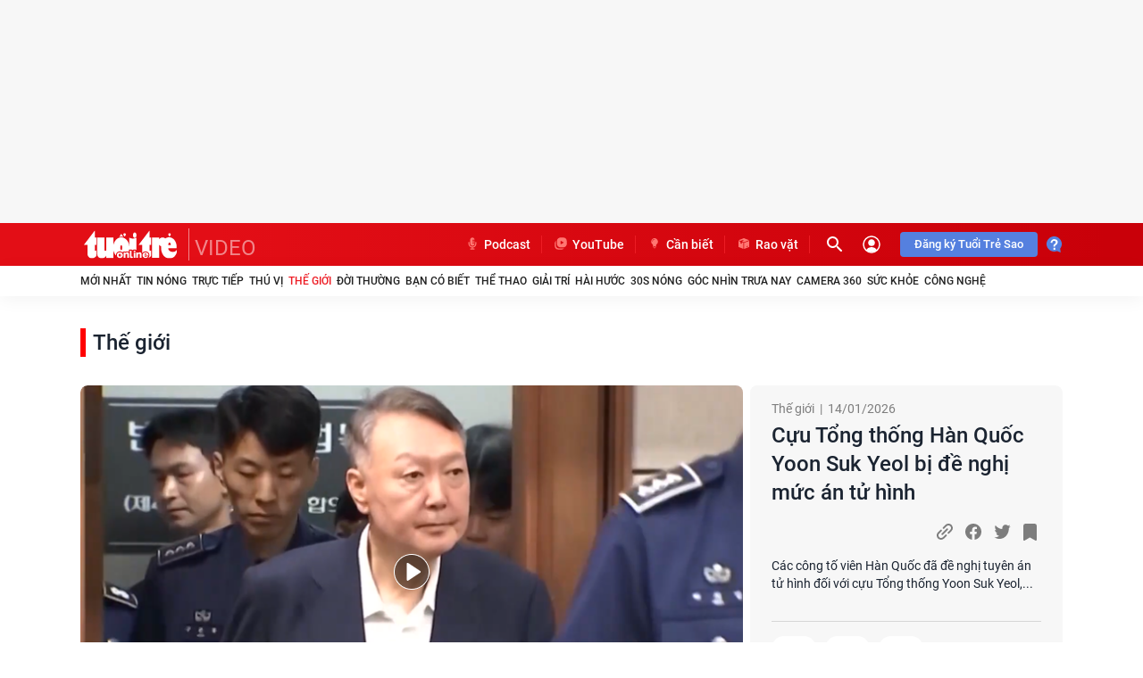

--- FILE ---
content_type: text/html; charset=utf-8
request_url: https://tuoitre.vn/video/the-gioi.htm
body_size: 41394
content:



<!DOCTYPE html>
<html id="mainHtml" lang="vi" xmlns="http://www.w3.org/1999/xhtml">
<head><meta name="google-site-verification" content="nsV1o2gWlgNI0d7amNezlNilgzm47WT4bNIgJPV_wjk" /><meta name="google-site-verification" content="y8PMKPH-UzpVdjHXzQjJ4oUEPfqLSWZl_EyOz5P02vc" /><meta http-equiv="Content-Type" content="text/html;charset=utf-8" /><title>Video tin tức thế giới mới nhất, chiến sự, vũ khí, kinh tế</title><meta http-equiv="Content-Language" content="vi" /><meta name="Language" content="vi" /><meta name="distribution" content="Global" /><meta name="REVISIT-AFTER" content="1&#32;DAYS" /><meta id="metaRobots" name="robots" content="index,follow,all,max-image-preview:large" /><link rel="shortcut&#32;icon" href="https://statictuoitre.mediacdn.vn/web_images/favicon.ico" type="image/x-icon" /><meta name="msvalidate.01" content="E52E0AECFFC89B1959FC75D368D4B11E" /><meta property="fb:pages" content="131539760743" /><meta property="fb:pages" content="214610578564918" /><link rel="dns-prefetch" href="https://cdn.tuoitre.vn/" /><link rel="dns-prefetch" href="https://statictuoitre.mediacdn.vn" /><link rel="dns-prefetch" href="https://adservice.google.com" /><link rel="dns-prefetch" href="https://adservice.google.com.vn" /><link rel="dns-prefetch" href="https://www.googletagservices.com" /><link rel="dns-prefetch" href="https://partner.googleadservices.com" /><link rel="dns-prefetch" href="https://js.aiservice.vn" /><link rel="dns-prefetch" href="https://media1.admicro.vn" /><link rel="dns-prefetch" href="https://lg1.logging.admicro.vn" /><link rel="dns-prefetch" href="https://static.contineljs.com" /><link rel="dns-prefetch" href="https://contineljs.com" /><link rel="preconnect" href="https://www.googletagmanager.com" /><link rel="preconnect" href="https://www.google-analytics.com" /><link rel="preconnect" href="https://securepubads.g.doubleclick.net" /><link rel="preconnect" href="https://tpc.googlesyndication.com" /><link rel="preconnect" href="https://media1.admicro.vn" /><meta property="og:type" content="website" />
<meta property="og:site_name" content="TUOI TRE ONLINE" />
<meta property="og:title" content="Video tin tức thế giới mới nhất, chiến sự, vũ khí, kinh tế" />
<meta property="og:url" content="https://tuoitre.vn/video/the-gioi.htm" />
<meta property="og:image" content="https://static.mediacdn.vn/tuoitre/web_images/tto_default_avatar.png" />
<meta property="og:description" content="Tổng hợp video về tin tức thế giới, biển đông, quốc tế, phân tích tình hình chính trị, sức mạnh vũ khí quân sự, kinh tế, an ninh, quốc phòng." />
<meta property="article:tag" content="video, tin tức thế giới, quân sự, kinh tế, quốc phòng, chính trị, biển đông, clip" />
<meta name="keywords" content="video, tin tức thế giới, quân sự, kinh tế, quốc phòng, chính trị, biển đông, clip" />
<meta property="article:author" content="baotuoitre" />
<meta property="twitter:image" content="https://static.mediacdn.vn/tuoitre/web_images/tto_default_avatar.png" />
<meta property="twitter:card" content="summary_large_image" />


<meta name="author" content="TUOI TRE ONLINE" />
<meta name="copyright" content="Copyright © 2026 by TUOITRE.VN" />
<meta name="RATING" content="GENERAL" />
<meta name="GENERATOR" content="TUOI TRE ONLINE" />

<meta name="viewport" content="width=device-width,&#32;initial-scale=1,&#32;minimum-scale=1,&#32;maximum-scale=5,&#32;user-scalable=1" /><meta name="keywords" content="video, tin tức thế giới, quân sự, kinh tế, quốc phòng, chính trị, biển đông, clip" />
<meta name="news_keywords" content="video, tin tức thế giới, quân sự, kinh tế, quốc phòng, chính trị, biển đông, clip" />
<meta name="description" content="Tổng hợp video về tin tức thế giới, biển đông, quốc tế, phân tích tình hình chính trị, sức mạnh vũ khí quân sự, kinh tế, an ninh, quốc phòng." />
<script type="text/javascript">var _ADM_Channel = '%2Ftruyen-hinh%2Fthe-gioi%2F';</script><script>window.dataLayer = window.dataLayer || [];dataLayer.push({'pageCategory': '/truyen-hinh/the-gioi/'});</script><script>window.dataLayer = window.dataLayer || [];dataLayer.push({  'articleId': '0',  'articleTitle': '',  'articleCategory': '/truyen-hinh/the-gioi/',  'articleAlowAds': '1',  'articleSponsor': '0',  'articleType': '',  'articleTags': '',  'articlePublishDate': '',  'articleThumbnail': '',  'articleShortUrl': '',  'articleFullUrl': '',  'articleLayout': '',  'pageType': 'Cate',  'articleParentCategory': '/truyen-hinh/',  'articleContentType': ''});</script>
  


<style>
    @font-face { font-family: 'Roboto'; font-style: normal;font-display:swap; font-weight: 400; src: url('https://static.mediacdn.vn/fonts/Roboto-Regular.woff2') format('woff2'), url('https://static.mediacdn.vn/fonts/Roboto-Regular.woff') format('woff'), url('https://static.mediacdn.vn/fonts/Roboto-Regular.ttf') format('truetype'), url('https://static.mediacdn.vn/fonts/Roboto-Regular.eot') format('embedded-opentype'); }
    @font-face { font-family: 'Roboto'; font-style: normal;font-display:swap; font-weight: 500; src: url('https://static.mediacdn.vn/fonts/Roboto-Medium.woff2') format('woff2'), url('https://static.mediacdn.vn/fonts/Roboto-Medium.woff') format('woff'), url('https://static.mediacdn.vn/fonts/Roboto-Medium.ttf') format('truetype'), url('https://static.mediacdn.vn/fonts/Roboto-Medium.eot') format('embedded-opentype'); }
    @font-face { font-family: 'Roboto'; font-style: normal;font-display:swap; font-weight: 600; src: url('https://static.mediacdn.vn/fonts/RobotoCondensed-Bold.woff2') format('woff2'), url('https://static.mediacdn.vn/fonts/RobotoCondensed-Bold.woff') format('woff'), url('https://static.mediacdn.vn/fonts/RobotoCondensed-Bold.ttf') format('truetype'), url('https://static.mediacdn.vn/fonts/RobotoCondensed-Bold.eot') format('embedded-opentype'); }
    @font-face { font-family: 'Roboto'; font-style: normal;font-display:swap; font-weight: 700; src: url('https://static.mediacdn.vn/fonts/Roboto-Bold.woff2') format('woff2'), url('https://static.mediacdn.vn/fonts/Roboto-Bold.woff') format('woff'), url('https://static.mediacdn.vn/fonts/Roboto-Bold.ttf') format('truetype'), url('https://static.mediacdn.vn/fonts/Roboto-Bold.eot') format('embedded-opentype'); }
    @font-face { font-family: 'Roboto'; font-style: normal;font-display:swap; font-weight: bold; src: url('https://static.mediacdn.vn/fonts/Roboto-Bold.woff2') format('woff2'), url('https://static.mediacdn.vn/fonts/Roboto-Bold.woff') format('woff'), url('https://static.mediacdn.vn/fonts/Roboto-Bold.ttf') format('truetype'), url('https://static.mediacdn.vn/fonts/Roboto-Bold.eot') format('embedded-opentype'); }
    @font-face { font-family: 'Merriweather'; font-style: normal;font-display:swap; font-display: optional; font-weight: bold; src: url('https://static.mediacdn.vn/fonts/Merriweather-Bold.woff2') format('woff2'), url('https://static.mediacdn.vn/fonts/Merriweather-Bold.woff') format('woff'), url('https://static.mediacdn.vn/fonts/Merriweather-Bold.ttf') format('truetype'),url('https://static.mediacdn.vn/fonts/Merriweather-Bold.eot') format('embedded-opentype'); }
</style>

<script type="text/javascript">
    function getMeta(t) { let e = document.getElementsByTagName("meta"); for (let n = 0; n < e.length; n++)if (e[n].getAttribute("name") === t) return e[n].getAttribute("content"); return "" }

    var hdUserAgent = getMeta("uc:useragent");
    var isNotAllowAds = hdUserAgent.includes("not-allow-ads");

    var appSettings = pageSettings = {
        domain: "https://tuoitre.vn",
        apiDomain: "https://s5.tuoitre.vn",
        ajaxDomain: "https://s5.tuoitre.vn",
        idDomain: "https://id.tuoitre.vn",
        urlJsId: "https://static-tuoitre.tuoitre.vn/tuoitre/web_js/corecommentv2.plugin.10102024v1.min.js",
       
        
        sharefbApiDomain: "https://sharefb.cnnd.vn",
        videoplayer: "https://vcplayer.mediacdn.vn",
        imageStorage:"https://cdn2.tuoitre.vn",
        videoImageDomain: "https://cdn2.tuoitre.vn",
        domain_TVO: "https://tuoitre.vn",
        apiUtils: "https://utils3.cnnd.vn",
        isLoginv2: 2,
        SSOapiurl: 'https://sso.tuoitre.vn',
        allowAds: true && !isNotAllowAds,
        storageMPS: true,
        playerSecureToken: "[base64]"
        //playerSecureToken: "[base64]"
        
        
    };
   
</script>

    <script type="text/javascript">
        function getCookie(e) { if (document.cookie.length > 0) { var t = document.cookie.indexOf(e + "="); if (-1 != t) { t = t + e.length + 1; var s = document.cookie.indexOf(";", t); return -1 == s && (s = document.cookie.length), unescape(document.cookie.substring(t, s)) } } return "" } function loadCss(e) { var t = document.getElementsByTagName("head")[0], s = document.createElement("link"); s.rel = "stylesheet", s.type = "text/css", s.href = e, s.media = "all", t.appendChild(s) } function loadJsAsync(e, t, s) { var o = document.createElement("script"); if (o.type = "text/javascript", o.async = !0, "function" == typeof t && (o.onreadystatechange = o.onload = function () { t() }), o.src = e, void 0 !== s && o.setAttribute("onerror", s), o) { for (var a = document.getElementsByTagName("script"), r = !1, n = 0; n < a.length; n++)a[n].src == e && (r = !0); !r && document.getElementsByTagName("head")[0].appendChild(o) } } function loadJsDefer(e, t, s) { var o = document.createElement("script"); if (o.type = "text/javascript", o.defer = !0, "function" == typeof t && (o.onreadystatechange = o.onload = function () { t() }), o.src = e, void 0 !== s && o.setAttribute("onerror", s), o) { for (var a = document.getElementsByTagName("script"), r = !1, n = 0; n < a.length; n++)a[n].src == e && (r = !0); !r && document.getElementsByTagName("head")[0].appendChild(o) } } function adsCore() { pageSettings.allowAds && (loadCss("https://quangcao.tuoitre.vn/static/js/cms_ads.css"), loadJsDefer("https://quangcao.tuoitre.vn/static/js/cms_ads.js"), loadJsAsync("https://static.amcdn.vn/tka/cdn.js"), loadJsDefer("https://media1.admicro.vn/cms/Arf.min.js", "", callbackEr = "window.arferrorload = true;")) } var ttostartloadads = getCookie("_ck_user"); "true" != ttostartloadads && pageSettings.allowAds && adsCore(); var ttocheckuserstar = getCookie("_ck_isTTSao"); void 0 !== ttocheckuserstar && null != ttocheckuserstar && "true" == ttocheckuserstar ? dataLayer.push({ isTTSao: "1" }) : dataLayer.push({ isTTSao: "0" }); var ttocheckuserlogin = getCookie("_ck_isLogin"); void 0 !== ttocheckuserlogin && null != ttocheckuserlogin && "true" == ttocheckuserlogin ? dataLayer.push({ isLogin: "1" }) : dataLayer.push({ isLogin: "0" });
        function checkRunInitScroll() { if ("undefined" != typeof runinitscroll && runinitscroll.length >= 1) { runinitscroll[0](); for (var e = runinitscroll.length, t = [], n = 1; n < e; n++)t.push(runinitscroll[n]); runinitscroll = t } window.setTimeout(function () { checkRunInitScroll() }, 1) } setTimeout(function () { let e = !1, t = appSettings.allowAds ? 1 : 3e3; function n() { try { let o; e || (e = !0, document.removeEventListener("scroll", n), (o = document.createElement("script")).async = !0, o.setAttribute("data-ad-client", ""), document.head.appendChild(o), o.src = "", document.removeEventListener("mousemove", n), document.removeEventListener("mousedown", n), document.removeEventListener("touchstart", n)), setTimeout(function () { checkRunInitScroll() }, t) } catch (i) { console.log("init --" + i) } } document.addEventListener("scroll", n, { passive: !0 }), document.addEventListener("mousemove", n), document.addEventListener("mousedown", n), document.addEventListener("touchstart", n, { passive: !0 }), document.addEventListener("load", function () { document.body.clientHeight != document.documentElement.clientHeight && 0 == document.documentElement.scrollTop && 0 == document.body.scrollTop || n() }) }, 1);
    </script>
    



<!-- adm tracking -->
<script defer type="text/javascript" src="//media1.admicro.vn/core/adm_tracking.js"></script>
<script type="text/javascript">
    if (appSettings.allowAds) {
        if (window.location.host == "tuoitre.vn" || window.location.host == "b1.tuoitre.vn" || window.location.host == "b2.tuoitre.vn") {
            (function (w, d, s, l, i) {
                w[l] = w[l] || []; w[l].push({
                    'gtm.start':
                        new Date().getTime(), event: 'gtm.js'
                }); var f = d.getElementsByTagName(s)[0],
                    j = d.createElement(s), dl = l != 'dataLayer' ? '&l=' + l : ''; j.async = true; j.src =
                        'https://www.googletagmanager.com/gtm.js?id=' + i + dl; f.parentNode.insertBefore(j, f);
            })(window, document, 'script', 'dataLayer', 'GTM-KG7C9D4');
        }
    }
</script>
<!-- Google Analytics -->
<script>
    if (appSettings.allowAds) {
        (function (w, d, s, l, i) {
            w[l] = w[l] || []; w[l].push({
                'gtm.start':
                    new Date().getTime(), event: 'gtm.js'
            }); var f = d.getElementsByTagName(s)[0],
                j = d.createElement(s), dl = l != 'dataLayer' ? '&l=' + l : ''; j.async = true; j.src =
                    'https://www.googletagmanager.com/gtm.js?id=' + i + dl; f.parentNode.insertBefore(j, f);
        })(window, document, 'script', 'dataLayer', 'GTM-KFJP3N');
    }
</script>


<!-- Admicro Tag Manager -->
<script> 
    if (appSettings.allowAds) {
        (function (a, b, d, c, e) {
            a[c] = a[c] || [];
            a[c].push({ "atm.start": (new Date).getTime(), event: "atm.js" });
            a = b.getElementsByTagName(d)[0]; b = b.createElement(d); b.async = !0;
            b.src = "//deqik.com/tag/corejs/" + e + ".js"; a.parentNode.insertBefore(b, a)
        })(window, document, "script", "atmDataLayer", "ATMN0338SURGN");
    }
</script>
<!-- End Admicro Tag Manager -->

<script type="text/javascript">
    var arfAsync = arfAsync || [];
    var googletag = googletag || {};
    googletag.cmd = googletag.cmd || [];

    var is_iPadScreen = navigator.userAgent.match(/iPad/i);
    var widthScreen;
    (runinit = window.runinit || []).push(function () {
        widthScreen = $(window).width();
    });
</script>
    



<link href="https://static-tuoitre.tuoitre.vn/tuoitre/web_css/tuoitrenew.media_new.06022024v1.min.css" rel="stylesheet" />
<style>.media__focus-main .box-frame { border-radius: 8px; overflow: hidden; }.thumb-trailer video { border-radius: 8px; }.media__focus-main .box-content { border-radius: 8px; background: #f7f7f7; margin-left: 8px; }.media__focus-main { background: transparent; }[data-recid="5"],[data-reactid="5"] { display: none !important; } .list-share .btnright:hover .crtlrightcm { width: 190px !important; }</style>



<!-- GOOGLE SEARCH STRUCTURED DATA FOR ARTICLE -->
    <script type="application/ld+json">
    {
   "@context" : "http://schema.org",
  "@type": "WebSite",
   "name":"Video tin t&#7913;c th&#7871; gi&#7899;i m&#7899;i nh&#7845;t, chi&#7871;n s&#7921;, vũ khí, kinh t&#7871;",
   "alternateName": "T&#7893;ng h&#7907;p video về tin t&#7913;c th&#7871; gi&#7899;i, bi&#7875;n đông, qu&#7889;c t&#7871;, phân tích tình hình chính tr&#7883;, s&#7913;c m&#7841;nh vũ khí quân s&#7921;, kinh t&#7871;, an ninh, quốc phòng.",
   "url":"https://tuoitre.vn/video/the-gioi.htm"
   }
   </script><script type="application/ld+json">
    {
                "@context": "http://schema.org",
                "@type": "Organization",
    "name":"Báo Tu&#7893;i Tr&#7867; - Tin t&#7913;c m&#7899;i nh&#7845;t, tin nhanh, tin nóng 24h", 
    "url": "https://tuoitre.vn",
                "logo": "https://static-tuoitre.tuoitre.vn/tuoitre/web_images/tto_default_avatar.png", 
    "email": "mailto:tto@tuoitre.com.vn",
    "sameAs":[
     "https://www.facebook.com/baotuoitre",
     "https://www.youtube.com/channel/UCrwJa6KRHWnJpJPZNeKKcvA"],
     
"contactPoint": [{
    "@type": "ContactPoint",
    "telephone": "+842838443826",
    "contactType": "customer service"
    }],
"address": {
"@type": "PostalAddress",
"addressLocality": "Phú Nhuận",
"addressRegion": "TPHCM",
"addressCountry": "Việt Nam",
"postalCode":"70000",
"streetAddress": "60A Hoàng Văn Thụ"
}
}
</script><!-- GOOGLE BREADCRUMB STRUCTURED DATA -->
            <script type="application/ld+json">
            {
                "@context": "http://schema.org",
                "@type": "BreadcrumbList",
                "itemListElement": [
                {
                    "@type": "ListItem",
                    "position": 1,
                    "item": {
                        "@id": "https://tuoitre.vn",
                        "name": "Trang chủ"
                    }
                },{
                                    "@type": "ListItem",
                                    "position": 2,
                                    "item": {
                                        "@id": "https://tuoitre.vn/video.htm",
                                        "name": "Video"
                                    }
                                },{
                                    "@type": "ListItem",
                                    "position": 3,
                                    "item": {
                                        "@id": "https://tuoitre.vn/video/the-gioi.htm",
                                        "name": "Thế giới"
                                    }
                                }
                ]
            }
            </script>
    <script type="text/javascript">
        (function () {
            var a = document.createElement("script");
            a.type = "text/javascript"; a.async = !0;
            a.src = "//media1.admicro.vn/core/analytics.js";
            var b = document.getElementsByTagName("script")[0];
            b.parentNode.insertBefore(a, b);
            window.admicro_analytics_q = window.admicro_analytics_q || [];
            window.admicro_analytics_q.push({ event: "pageviews", domain: "tv.tuoitre.vn", id: 2126 });
        })();
    </script>
<link rel="canonical" href="https://tuoitre.vn/video/the-gioi.htm" /></head>
<body class="media-page the-gioi">
    <script type="text/javascript">var ttostarteamplate = ""; if (document.cookie.length > 0) { var t = document.cookie.indexOf("_ck_user="); if (-1 != t) { t = t + 8 + 1; var e = document.cookie.indexOf(";", t); -1 == e && (e = document.cookie.length), ttostarteamplate = unescape(document.cookie.substring(t, e)) } else ttostarteamplate = "" } "true" == ttostarteamplate && document.body.classList.add("blue-style");</script>
    <!-- Google Tag Manager (noscript) -->
    <noscript>
        <iframe src="https://www.googletagmanager.com/ns.html?id=GTM-KFJP3N" height="0" width="0" style="display: none; visibility: hidden"></iframe>
    </noscript>
    <!-- End Google Tag Manager (noscript) -->
    <div id="admWrapsite">
        <div class="wapper">
            


<div id="LeaderBoardTop">
    
<div class="clearfix " data-atc="atc-nonstar">
    <zone id="jmg15j90"></zone>
    
    <script async>
        if (appSettings.allowAds) arfAsync.push("jmg15j90");
    </script>
    
</div>

</div>
<div class="header">
    <div class="header__sc">
        <div class="header__top">
            <div class="container">
                <div class="header__top-flex">
                    <div class="header__top-left">
                        <a href="/" title="Tin tức, tin nóng, đọc báo điện tử - Tuổi Trẻ Online" class="header__logo">
                            <img alt="Tin tức, tin nóng, đọc báo điện tử - Tuổi Trẻ Online" src="https://static.mediacdn.vn/tuoitre/web_images/logottonew.svg" width="112" height="36">
                            
                        </a>
                        
                        <a class="videoheader" href="/video.htm" title="video">VIDEO</a>
                        
                    </div>
                    <div class="header__top-right">
                        <div class="header__cate">
                            <ul>
                                <li>
                                    <a href="https://podcast.tuoitre.vn/" target="_blank" rel="nofollow" title="PODCAST TUỔI TRẺ" class="header__clink">
                                        <span class="icon">
                                            <svg width="18" height="18" viewBox="0 0 18 18" fill="none" xmlns="http://www.w3.org/2000/svg">
                                                <path d="M13.0909 7.3125H12.6818C12.4558 7.3125 12.2727 7.50129 12.2727 7.73438V9C12.2727 10.9723 10.6238 12.5548 8.67298 12.3587C6.9727 12.1875 5.72727 10.6113 5.72727 8.84971V7.73438C5.72727 7.50129 5.5442 7.3125 5.31818 7.3125H4.90909C4.68307 7.3125 4.5 7.50129 4.5 7.73438V8.79328C4.5 11.1568 6.1356 13.2638 8.38636 13.5839V14.4844H6.95455C6.72852 14.4844 6.54545 14.6732 6.54545 14.9062V15.3281C6.54545 15.5612 6.72852 15.75 6.95455 15.75H11.0455C11.2715 15.75 11.4545 15.5612 11.4545 15.3281V14.9062C11.4545 14.6732 11.2715 14.4844 11.0455 14.4844H9.61364V13.594C11.8051 13.2839 13.5 11.344 13.5 9V7.73438C13.5 7.50129 13.3169 7.3125 13.0909 7.3125ZM9 11.5312C10.3556 11.5312 11.4545 10.398 11.4545 9H9.27281C9.12222 9 9 8.90561 9 8.78906V8.36719C9 8.25064 9.12222 8.15625 9.27281 8.15625H11.4545V7.3125H9.27281C9.12222 7.3125 9 7.21811 9 7.10156V6.67969C9 6.56314 9.12222 6.46875 9.27281 6.46875H11.4545V5.625H9.27281C9.12222 5.625 9 5.53061 9 5.41406V4.99219C9 4.87564 9.12222 4.78125 9.27281 4.78125H11.4545C11.4545 3.38326 10.3556 2.25 9 2.25C7.64438 2.25 6.54545 3.38326 6.54545 4.78125V9C6.54545 10.398 7.64438 11.5312 9 11.5312Z" fill="#FF7772" />
                                            </svg>
                                        </span>
                                        Podcast
                                    </a>
                                </li>
                                <li>
                                    <a href="https://www.youtube.com/channel/UC47WI-kZXFf0H_f7pvaNCEQ" target="_blank" rel="nofollow" title="YOUTUBE BÁO TUỔI TRẺ" class="header__clink">
                                        <span class="icon">
                                            <svg width="18" height="18" viewBox="0 0 18 18" fill="none" xmlns="http://www.w3.org/2000/svg">
                                                <path fill-rule="evenodd" clip-rule="evenodd" d="M3.80103 5.78651C3.67089 6.1225 3.59951 6.48778 3.59951 6.86972V11.4001C3.59951 13.057 4.94266 14.4001 6.59951 14.4001H11.6699C12.052 14.4001 12.4174 14.3287 12.7535 14.1985C12.0218 15.1425 10.8769 15.7501 9.59014 15.7501H6.24969C4.04055 15.7501 2.24969 13.9592 2.24969 11.7501V8.94967C2.24969 7.663 2.8572 6.51822 3.80103 5.78651Z" fill="#FF7772" />
                                                <path fill-rule="evenodd" clip-rule="evenodd" d="M8.6795 2.24966C6.47037 2.24966 4.6795 4.04052 4.6795 6.24966V9.3201C4.6795 11.5292 6.47037 13.3201 8.6795 13.3201H11.7499C13.9591 13.3201 15.7499 11.5292 15.7499 9.3201V6.24966C15.7499 4.04052 13.9591 2.24966 11.7499 2.24966H8.6795ZM12.1051 8.15374C12.2851 8.04981 12.2851 7.78999 12.1051 7.68606L9.27002 6.04921C9.09002 5.94528 8.86501 6.07519 8.86501 6.28305L8.86501 9.55675C8.86501 9.76461 9.09002 9.89451 9.27002 9.79059L12.1051 8.15374Z" fill="#FF7772" />
                                            </svg>
                                        </span>
                                        YouTube
                                    </a>
                                </li>
                                <li>
                                    <a href="https://tuoitre.vn/can-biet.htm" title="CẦN BIẾT" class="header__clink">
                                        <span class="icon">
                                            <svg width="18" height="18" viewBox="0 0 18 18" fill="none" xmlns="http://www.w3.org/2000/svg">
                                                <path d="M8.99662 14.2486C8.84917 14.2486 8.70171 14.2518 8.55425 14.2486C8.10867 14.2356 7.78812 13.9218 7.78491 13.4753C7.78491 13.2941 7.75606 13.1712 7.59257 13.0579C7.40024 12.9285 7.33292 12.7085 7.33292 12.4723C7.33292 12.1973 7.35536 11.9223 7.32651 11.6505C7.29446 11.3108 7.24317 10.971 7.15982 10.6443C7.07647 10.3142 6.86491 10.0489 6.60846 9.82567C5.8872 9.19476 5.44804 8.40206 5.29737 7.4476C5.03772 5.83956 5.86476 4.18947 7.30407 3.43883C7.85864 3.14764 8.44847 2.9794 9.07676 3.00204C10.6764 3.06028 12.1221 4.16035 12.5676 5.71338C13.026 7.302 12.6125 8.67384 11.4136 9.79979C11.1796 10.0198 10.9713 10.256 10.8623 10.5634C10.8078 10.7219 10.7789 10.8901 10.7469 11.0552C10.6539 11.5275 10.6603 12.0064 10.6635 12.4852C10.6635 12.7797 10.5321 12.9997 10.2853 13.1582C10.2532 13.1776 10.2276 13.2294 10.2212 13.2682C10.2083 13.375 10.218 13.485 10.2019 13.595C10.1538 13.9541 9.85893 14.2259 9.50311 14.2453C9.33641 14.255 9.16652 14.2453 8.99983 14.2453C8.99662 14.2453 8.99662 14.2453 8.99662 14.2486ZM6.43856 6.47695C6.43856 6.51901 6.43536 6.5449 6.43856 6.57402C6.45459 6.71638 6.55717 6.81668 6.6918 6.81991C6.82003 6.82315 6.92261 6.72932 6.94825 6.59343C6.95466 6.55784 6.95466 6.52225 6.95466 6.48342C7.01236 5.61308 7.44191 5.00157 8.23049 4.6489C8.46129 4.54537 8.71133 4.50331 8.96457 4.49684C9.1569 4.49037 9.27551 4.36418 9.24986 4.20241C9.22743 4.05034 9.11202 3.97269 8.91969 3.97916C7.56693 4.02446 6.48344 5.11805 6.43856 6.47695ZM7.84582 11.9708C7.84582 12.152 7.83941 12.3299 7.84582 12.5047C7.85223 12.6405 7.9516 12.7376 8.08624 12.7408C8.69209 12.7441 9.30115 12.7441 9.90701 12.7408C10.0288 12.7408 10.125 12.6664 10.1346 12.5499C10.1538 12.3558 10.141 12.1617 10.141 11.974C9.37488 11.9708 8.61836 11.9708 7.84582 11.9708ZM9.69865 13.2715C9.22422 13.2715 8.76582 13.2715 8.2978 13.2715C8.2978 13.3459 8.2946 13.4138 8.2978 13.4818C8.30742 13.6241 8.40038 13.7277 8.54143 13.7277C8.84596 13.7341 9.14729 13.7341 9.45182 13.7277C9.59286 13.7244 9.68582 13.6241 9.69544 13.4785C9.70185 13.4138 9.69865 13.3459 9.69865 13.2715Z" fill="#FF7772" />
                                            </svg>
                                        </span>
                                        Cần biết
                                    </a>
                                </li>
                                <li>
                                    <a href="https://raovat.tuoitre.vn" target="_blank" rel="nofollow" title="RAO VẶT" class="header__clink">
                                        <span class="icon">
                                            <svg width="18" height="18" viewBox="0 0 18 18" fill="none" xmlns="http://www.w3.org/2000/svg">
                                                <path d="M15 6.08317C15 6.05337 14.9706 6.03251 14.9442 6.04443C13.1301 6.73582 11.319 7.42722 9.50195 8.11265C9.39921 8.15139 9.36986 8.19907 9.36986 8.30636C9.37279 10.4938 9.37279 12.6842 9.37279 14.8716V14.958C9.37279 14.9879 9.40215 15.0087 9.42857 14.9968C11.2838 14.2905 13.1272 13.5902 14.9706 12.8868C14.9883 12.8809 15 12.863 15 12.8451C15 10.5921 15 8.33616 15 6.08317ZM12.0558 12.8779C12.0294 12.8868 12 12.869 12 12.8392C12 12.6097 12.0029 12.3951 11.9971 12.1776C11.9941 12.1031 12.0235 12.0733 12.0881 12.0524C12.1937 12.0166 12.2994 11.9719 12.4051 11.9332C12.7485 11.8021 13.089 11.6739 13.4442 11.5398C13.4706 11.5309 13.5 11.5488 13.5 11.5786C13.5 11.817 13.5029 12.0464 13.4971 12.2759C13.4971 12.3027 13.4589 12.3415 13.4325 12.3534C13.2916 12.413 13.1507 12.4637 13.0068 12.5173C12.6928 12.6365 12.3816 12.7557 12.0558 12.8779Z" fill="#FF7772" />
                                                <path d="M8.57142 14.9936C8.59784 15.0026 8.62426 14.9817 8.62426 14.9549V14.8834C8.62426 12.687 8.62426 10.4906 8.6272 8.29425C8.6272 8.19292 8.59784 8.1512 8.50685 8.11842C7.96966 7.91875 7.43248 7.71312 6.8953 7.50749C6.86594 7.49557 6.83952 7.48663 6.80724 7.47769C6.78082 7.46875 6.7544 7.48961 6.7544 7.51643V9.29856C6.7544 9.32836 6.72504 9.34922 6.69863 9.3373C6.60763 9.30154 6.5225 9.27174 6.44031 9.23896C6.07925 9.10187 5.71819 8.9618 5.3542 8.83068C5.27494 8.80087 5.24853 8.76511 5.24853 8.67869C5.25146 8.11246 5.25146 7.54325 5.25146 6.97702C5.25146 6.91742 5.24559 6.87868 5.17808 6.85186C4.47357 6.58662 3.76907 6.31543 3.06457 6.04722C3.06164 6.04424 3.05577 6.04424 3.05283 6.04424C3.02641 6.03828 3.00293 6.05914 3.00293 6.08596V6.14854C3.00293 8.35385 3.00293 10.5592 2.99999 12.7615C2.99999 12.8539 3.02935 12.8926 3.11154 12.9224C4.91682 13.6049 6.71917 14.2933 8.52152 14.9787C8.5362 14.9817 8.55381 14.9877 8.57142 14.9936Z" fill="#FF7772" />
                                                <path d="M3.10269 5.2217C3.06746 5.2366 3.06746 5.28726 3.10269 5.29918C3.66629 5.51376 4.20347 5.71939 4.74359 5.92502C4.91091 5.9876 5.08116 6.10382 5.24848 6.09786C5.41873 6.0919 5.58605 5.96674 5.75337 5.89223C6.3023 5.64488 6.84828 5.39455 7.39721 5.14422C7.46472 5.11144 7.52343 5.10846 7.59388 5.14124C8.02539 5.33197 8.46277 5.51674 8.89427 5.70448C8.90015 5.70746 8.90308 5.70746 8.90895 5.71045C8.94124 5.72535 8.94124 5.77303 8.90895 5.78793C8.225 6.07402 7.54985 6.35714 6.85416 6.64919C6.81893 6.66409 6.81893 6.71476 6.85416 6.72668C6.9158 6.75052 6.96864 6.77138 7.02148 6.79224C7.65259 7.03363 8.28371 7.27502 8.91482 7.51343C8.96179 7.53132 9.02343 7.5343 9.06746 7.51642C11.0136 6.78032 12.954 6.04124 14.8972 5.29918C14.9324 5.28726 14.9324 5.2366 14.9001 5.2217C14.8943 5.21872 14.8884 5.21574 14.8825 5.21276C12.951 4.47964 11.0225 3.74653 9.09095 3.01341C9.04105 2.99553 8.95885 2.99553 8.90895 3.01341C6.97744 3.74355 5.04887 4.47964 3.1203 5.21574C3.11443 5.21574 3.10856 5.21872 3.10269 5.2217Z" fill="#FF7772" />
                                            </svg>
                                        </span>
                                        Rao vặt
                                    </a>
                                </li>
                            </ul>
                        </div>

                        <div class="header__action">
                            <div class="box-search frm-search">
                                <input onfocus="this.removeAttribute('readonly');" class="input-search txt-search-video" placeholder="Nhập nội dung cần tìm" />
                                <a href="javascript:;" rel="nofollow" class="header__search txt-search">
                                    <svg width="24" height="24" viewBox="0 0 24 24" fill="none" xmlns="http://www.w3.org/2000/svg">
                                        <g clip-path="url(#clip0_5065_43138)">
                                            <path d="M15.4996 14.0006H14.7096L14.4296 13.7306C15.6296 12.3306 16.2496 10.4206 15.9096 8.39063C15.4396 5.61063 13.1196 3.39063 10.3196 3.05063C6.08965 2.53063 2.52965 6.09063 3.04965 10.3206C3.38965 13.1206 5.60965 15.4406 8.38965 15.9106C10.4196 16.2506 12.3296 15.6306 13.7296 14.4306L13.9996 14.7106V15.5006L18.2496 19.7506C18.6596 20.1606 19.3296 20.1606 19.7396 19.7506C20.1496 19.3406 20.1496 18.6706 19.7396 18.2606L15.4996 14.0006ZM9.49965 14.0006C7.00965 14.0006 4.99965 11.9906 4.99965 9.50063C4.99965 7.01063 7.00965 5.00063 9.49965 5.00063C11.9896 5.00063 13.9996 7.01063 13.9996 9.50063C13.9996 11.9906 11.9896 14.0006 9.49965 14.0006Z" fill="white" />
                                        </g>
                                        <defs>
                                            <clipPath id="clip0_5065_43138">
                                                <rect width="24" height="24" fill="white" />
                                            </clipPath>
                                        </defs>
                                    </svg>

                                </a>
                                <a href="javascript:;" rel="nofollow" class="header__search btn-search-video">
                                    <svg width="24" height="24" viewBox="0 0 24 24" fill="none" xmlns="http://www.w3.org/2000/svg">
                                        <g clip-path="url(#clip0_5065_431381)">
                                            <path d="M15.4996 14.0006H14.7096L14.4296 13.7306C15.6296 12.3306 16.2496 10.4206 15.9096 8.39063C15.4396 5.61063 13.1196 3.39063 10.3196 3.05063C6.08965 2.53063 2.52965 6.09063 3.04965 10.3206C3.38965 13.1206 5.60965 15.4406 8.38965 15.9106C10.4196 16.2506 12.3296 15.6306 13.7296 14.4306L13.9996 14.7106V15.5006L18.2496 19.7506C18.6596 20.1606 19.3296 20.1606 19.7396 19.7506C20.1496 19.3406 20.1496 18.6706 19.7396 18.2606L15.4996 14.0006ZM9.49965 14.0006C7.00965 14.0006 4.99965 11.9906 4.99965 9.50063C4.99965 7.01063 7.00965 5.00063 9.49965 5.00063C11.9896 5.00063 13.9996 7.01063 13.9996 9.50063C13.9996 11.9906 11.9896 14.0006 9.49965 14.0006Z" fill="white" />
                                        </g>
                                        <defs>
                                            <clipPath id="clip0_5065_431381">
                                                <rect width="24" height="24" fill="white" />
                                            </clipPath>
                                        </defs>
                                    </svg>

                                </a>
                            </div>
                            
<div class="loginform">
    <div class="h_logout" id="head_login">
        <a href="#" rel="nofollow" class="header__user" data-atc="login">
            <svg width="24" height="24" viewBox="0 0 32 32" fill="none" xmlns="http://www.w3.org/2000/svg">
                <ellipse cx="16" cy="13.3333" rx="4" ry="4" fill="white" stroke="white" stroke-width="2" stroke-linecap="round" />
                <circle cx="16" cy="16" r="12" stroke="white" stroke-width="2" />
                <path d="M23.7074 25.1019C23.8769 25.0088 23.957 24.8073 23.8854 24.6277C23.3712 23.3393 22.3808 22.2046 21.0419 21.3776C19.5955 20.4843 17.8232 20 16 20C14.1768 20 12.4046 20.4842 10.9581 21.3776C9.61925 22.2046 8.6288 23.3393 8.11464 24.6277C8.04298 24.8073 8.12314 25.0088 8.29264 25.1019C13.0929 27.7373 18.9071 27.7373 23.7074 25.1019Z" fill="white" />
            </svg>
        </a>
    </div>
    <div class="h_login" id="head_islogin">
        <a class="h_name" href="https://sso.tuoitre.vn" target="_blank" rel="nofollow" title="Thông tin tài khoản">
            <img  src="https://static-tuoitre.tuoitre.vn/tuoitre/web_images/userdeffault.jpg" alt="thông tin tài khoản" data-uinfo="avatar_path" />
            <span class="txt"></span>
        </a>
        <div class="logininfo">
            <div class="u_name">Xin chào, <a href="#" rel="nofollow" title="" data-uinfo="name"></a></div>
            <ul>
                <li>
                    <a href="https://sso.tuoitre.vn" target="_blank" rel="nofollow" title="Cài đặt tài khoản">Cài đặt tài khoản</a>
                </li>
                <li>
                    <a href="https://sso.tuoitre.vn/bookmarked-articles" target="_blank" rel="nofollow" title="Tin đã lưu">Tin đã lưu</a>
                </li>
                <li>
                    <a href="https://sso.tuoitre.vn/commented-articles" target="_blank" rel="nofollow" title="Bình luận của bạn">Bình luận của bạn</a>
                </li>
                <li>
                    <a href="https://sso.tuoitre.vn/transactions" target="_blank" rel="nofollow" title="Lịch sử giao dịch">Lịch sử giao dịch</a>
                </li>
                <li data-atc="atc-star">
                    <a href="/danh-cho-ban.htm" title="Dành cho bạn">Dành cho bạn</a>
                </li>
                <li data-atc="atc-startemp" class="templatestarbtn">
                    <a href="#" rel="nofollow" title="Vào Tuổi Trẻ Sao" id="btnStarTemp1">Vào Tuổi Trẻ Sao</a>
                </li>
                <li data-atc="logouttemplatestar" class="templatestarbtn">
                    <a href="#" rel="nofollow" title="Thoát Tuổi Trẻ Sao">Thoát Tuổi Trẻ Sao</a>
                </li>
                <li>
                    <a href="#" rel="nofollow" id="head_logout" title="Đăng xuất" data-atc="logout">Đăng xuất</a>
                </li>
            </ul>
        </div>
    </div>
</div>

                            <a href="https://order.tuoitre.vn/formOrder.aspx" target="_blank" rel="nofollow" class="btn_order" title="Đặt báo">Đặt báo</a>
                            <a href="https://sso.tuoitre.vn/dang-ky-tuoi-tre-sao" target="_blank" rel="nofollow"   
                                data-view="hidebylogin" class="btnstarregister templatestarbtn">Đăng ký Tuổi Trẻ Sao</a>
                            <a href="#" rel="nofollow" data-atc="atc-startemp" title="Vào Tuổi Trẻ Sao" class="btnstarregister templatestarbtn" id="btnStarTemp">Vào trang Tuổi Trẻ Sao</a>
                            <a   class="introduce_tto" href="#" rel="nofollow">
                                <svg width="18" height="19" viewBox="0 0 18 19" fill="none" xmlns="http://www.w3.org/2000/svg">
                                    <circle cx="8.5" cy="8.5" r="7.5" fill="white" />
                                    <path d="M15.8028 18.048C15.3611 17.8664 14.9462 17.6938 14.5284 17.5211C13.633 17.1519 12.7376 16.7828 11.8422 16.4077C11.7467 16.366 11.6631 16.36 11.5616 16.4017C6.6936 18.2743 1.28836 15.3568 0.189996 10.263C-0.791963 5.70517 2.13003 1.18303 6.69957 0.194651C11.4183 -0.826478 16.0625 2.27561 16.8803 7.02401C17.2892 9.40565 16.7579 11.5848 15.3342 13.5408C15.2596 13.642 15.2387 13.7343 15.2537 13.8563C15.4297 15.1722 15.6029 16.491 15.779 17.8099C15.7879 17.8783 15.7939 17.9528 15.8028 18.048ZM9.37086 11.6087C9.37981 11.5789 9.38578 11.564 9.38578 11.5491C9.39175 11.4539 9.40369 11.3616 9.39772 11.2663C9.3619 10.6947 9.60665 10.2928 10.0842 9.97724C10.5647 9.65572 11.0363 9.30443 11.4601 8.91146C12.7913 7.673 12.9913 5.29136 11.29 3.92192C10.517 3.29972 9.62455 3.06453 8.65155 3.07048C6.64286 3.07941 5.0192 4.38932 4.6103 6.34524C4.56553 6.55661 4.54165 6.77096 4.50882 6.98828C5.15053 7.10141 5.76537 7.21156 6.38917 7.32469C6.40111 7.25622 6.41006 7.20263 6.422 7.15202C6.50258 6.83645 6.55929 6.51195 6.66973 6.20532C6.9861 5.32113 7.61885 4.88053 8.51426 4.88053C9.69619 4.88053 10.3976 5.83319 10.1618 6.97637C10.0484 7.53606 9.70216 7.9588 9.2843 8.32498C8.98583 8.58696 8.67244 8.83108 8.36801 9.08413C8.01283 9.37885 7.73824 9.72419 7.72332 10.2095C7.70839 10.6649 7.71735 11.1204 7.71735 11.5789C7.71735 11.5878 7.72929 11.5938 7.73824 11.6087C8.2725 11.6087 8.81869 11.6087 9.37086 11.6087ZM9.72305 12.8441C9.04254 12.8441 8.37696 12.8441 7.71436 12.8441C7.71436 13.5616 7.71436 14.2672 7.71436 14.9698C8.39188 14.9698 9.05448 14.9698 9.72305 14.9698C9.72305 14.2553 9.72305 13.5527 9.72305 12.8441Z" fill="#5580DF" />
                                </svg>
                            </a>
                        </div>
                    </div>
                </div>
            </div>
        </div>
        <div class="header__middle">
            <div class="header__postion">
                <div class="header__nav">
                    <div class="container">
                        <div class="header__nav-flex">
                            <ul class="menu-nav">
                                <li>
                                    <a href="/video.htm" title="Video" class="nav-link home">Video </a>
                                </li>
                                <li>
                                    <a href="/video/moi-nhat.htm" title="Mới nhất" class="nav-link">Mới nhất</a>
                                </li>
                                <li>
                                    <a href="/video/tin-nong.htm" title="Tin nóng" class="nav-link ">Tin nóng
                                    </a>
                                </li>
                                <li>
                                    <a href="/video/truc-tiep.htm" title="Trực tiếp" class="nav-link ">Trực tiếp
                                    </a>
                                </li>
                                <li>
                                    <a href="/video/thu-vi.htm" title="Thú vị" class="nav-link ">Thú vị
                                    </a>
                                </li>
                                <li>
                                    <a href="/video/the-gioi.htm" title="Thế giới" class="nav-link ">Thế giới
                                    </a>
                                </li>
                                <li>
                                    <a href="/video/doi-thuong.htm" title="Đời thường" class="nav-link ">Đời thường
                                    </a>
                                </li>
                                <li>
                                    <a href="/video/ban-co-biet.htm" title="Bạn có biết" class="nav-link ">Bạn có biết
                                    </a>
                                </li>
                                <li>
                                    <a href="/video/the-thao.htm" title="Thể thao" class="nav-link ">Thể thao
                                    
                                    </a>
                                </li>
                                <li>
                                    <a href="/video/giai-tri.htm" title="Giải trí" class="nav-link ">Giải trí
                                    </a>
                                </li>
                                <li>
                                    <a href="/video/hai-huoc.htm" title="Hài hước" class="nav-link ">Hài hước
                                    </a>
                                </li>
                                <li>
                                    <a href="/video/30s-nong.htm" title="30S Nóng" class="nav-link ">30S Nóng
                                    </a>
                                </li>
                                <li>
                                    <a href="/video/goc-nhin-trua-nay.htm" title="Góc nhìn trưa nay" class="nav-link ">Góc nhìn trưa nay
                                    </a>
                                </li>
                                <li>
                                    <a href="/video/camera-360.htm" title="Camera 360" class="nav-link ">Camera 360
                                    </a>
                                </li>
                                <li>
                                    <a href="/video/suc-khoe.htm" title="Sức khỏe" class="nav-link ">Sức khỏe
                                    </a>
                                </li>
                                <li>
                                    <a href="/video/cong-nghe.htm" title="Công nghệ" class="nav-link ">Công nghệ
                                    </a>
                                </li>
                            </ul>
                        </div>
                    </div>
                </div>
            </div>
        </div>
    </div>
</div>
<div id="LeaderBoardBackgroundU">
    
<div class="clearfix " data-atc="atc-nonstar">
    <zone id="jphs5rwl"></zone>
    
    <script async>
        (runinitscroll = window.runinitscroll || []).push(function () {
            if (appSettings.allowAds) arfAsync.push("jphs5rwl");
        });
    </script>
    
</div>

</div>

<style>
    .quoc-tang { -webkit-filter: grayscale(100%); -moz-filter: grayscale(100%); filter: grayscale(100%); }
</style>
<script type="text/javascript">
    function setThemeQuocTang() {
        let currentTime = new Date();
        let startTime = new Date('2025/05/24 00:00');
        let endTime = new Date('2025/05/26 00:00');
        if (window.location.hostname === "tuoitre.vn") {
            if (startTime <= currentTime && currentTime <= endTime) {
                document.querySelectorAll('.header').forEach(function (el) {
                    el.classList.add('quoc-tang');
                });
            }
        } else {
            if (currentTime <= endTime) {
                document.querySelectorAll('.header').forEach(function (el) {
                    el.classList.add('quoc-tang');
                });
            }
        }
    }
    setThemeQuocTang();
</script>
            <div class="main" id="content">
                
    <div class="media__list-title">
        <div class="container">
            <h1 class="name-page-category">
                <a title="Thế giới" href="/video/the-gioi.htm">Thế giới</a>
            </h1>
        </div>
    </div>
    


    <div data-marked-zoneid="tto_video_cate_focus">
        


<div class="media__focus">
    <div class="container">
        <div class="media__focus-main">
            
                <a class="box-frame thumb-trailer"
                    data-vid="192969"
                    data-trailer="471584752817336320/2026/1/14/tong-thong-han-quoc-v-1768356218836413112423.mp4"
                    data-thumb="https://cdn2.tuoitre.vn/zoom/748_421/471584752817336320/2026/1/14/knbva-17683562859931547405393.png"
                    data-duration="00:01:47.46"
                    href="/video/cuu-tong-thong-han-quoc-yoon-suk-yeol-bi-de-nghi-muc-an-tu-hinh-192969.htm"
                    title="C&#7921;u T&#7893;ng th&#7889;ng Hàn Qu&#7889;c Yoon Suk Yeol b&#7883; đ&#7873; ngh&#7883; m&#7913;c án t&#7917; hình">
                    <img data-type="avatar" src="https://cdn2.tuoitre.vn/zoom/748_421/471584752817336320/2026/1/14/knbva-17683562859931547405393.png" alt="Cựu Tổng thống Hàn Quốc Yoon Suk Yeol bị đề nghị mức án tử hình" class="box-category-avatar">
                </a>
            
            
            <div class="box-content">
                <div class="box-top">
                    <a href="/video/the-gioi.htm" title="Th&#7871; gi&#7899;i" class="category">Th&#7871; gi&#7899;i</a>
                    &nbsp; | &nbsp;
                    <span class="time">14/01/2026</span>
                </div>
                <a href="/video/cuu-tong-thong-han-quoc-yoon-suk-yeol-bi-de-nghi-muc-an-tu-hinh-192969.htm" title="C&#7921;u T&#7893;ng th&#7889;ng Hàn Qu&#7889;c Yoon Suk Yeol b&#7883; đ&#7873; ngh&#7883; m&#7913;c án t&#7917; hình" class="box-title">Cựu Tổng thống Hàn Quốc Yoon Suk Yeol bị đề nghị mức án tử hình</a>
                <div class="box-middle">
                    <a href="javascript:;" class="author"></a>
                    <div class="socical">
                        <div class="list">
                            <div class="fb-like" data-href="https://tuoitre.vn/video/cuu-tong-thong-han-quoc-yoon-suk-yeol-bi-de-nghi-muc-an-tu-hinh-192969.htm" data-width="150px" data-height="28px" data-layout="button_count" data-action="like" data-size="large " data-share="false"></div>
                            <a href="javascript:;" id="copylinkClipboard" data-act="copylink" data-url="https://tuoitre.vn/video/cuu-tong-thong-han-quoc-yoon-suk-yeol-bi-de-nghi-muc-an-tu-hinh-192969.htm" class="item">
                                <svg width="24" height="24" viewBox="0 0 24 24" fill="none" xmlns="http://www.w3.org/2000/svg">
                                    <g clip-path="url(#clip0_576_31967)">
                                        <path d="M16.2861 3C18.1731 3.11224 19.7304 4.02416 20.5581 5.9392C21.3648 7.81917 21.0632 9.59392 19.6953 11.1231C18.7904 12.1333 17.7943 13.0592 16.8333 14.0132C16.4124 14.4341 15.8021 14.4341 15.4233 14.0413C15.0375 13.6485 15.0515 13.0663 15.4794 12.6313C16.3913 11.7054 17.3313 10.8075 18.2222 9.8675C19.6602 8.35931 19.1061 5.88309 17.163 5.16056C15.9915 4.72564 14.9252 4.96415 14.0274 5.841C13.1435 6.70382 12.2666 7.58768 11.3968 8.47155C11.1022 8.76617 10.7725 8.9205 10.3516 8.80125C9.61504 8.57677 9.41161 7.71395 9.97279 7.13874C10.8707 6.2198 11.7896 5.31489 12.7016 4.40998C12.8699 4.24864 13.0523 4.09431 13.2347 3.95401C14.0835 3.32268 15.0515 3.02806 16.2861 3Z" fill="#7D7D7D"></path>
                                        <path d="M3 16.2646C3.02104 14.7705 3.49805 13.606 4.45207 12.652C5.33593 11.7611 6.2198 10.8773 7.10366 10.0004C7.55261 9.55847 8.14185 9.53041 8.5417 9.91623C8.95557 10.3161 8.92751 10.9123 8.47155 11.3753C7.57366 12.2802 6.65472 13.1641 5.77085 14.083C4.98519 14.9038 4.76072 15.8928 5.09041 16.9731C5.42712 18.0534 6.18472 18.7268 7.29306 18.9513C8.31723 19.1547 9.21512 18.8601 9.95869 18.1236C10.8215 17.2677 11.6703 16.3979 12.5472 15.5491C12.7295 15.3737 12.9821 15.2194 13.2276 15.1493C13.6064 15.0441 14.0062 15.2685 14.2026 15.6193C14.3991 15.963 14.371 16.419 14.0904 16.7276C13.7397 17.1064 13.3749 17.4712 13.0101 17.8289C12.2595 18.5585 11.5581 19.3722 10.7233 19.9965C9.159 21.168 7.41231 21.2942 5.66563 20.4174C3.92595 19.5476 3.09119 18.0534 3 16.2646Z" fill="#7D7D7D"></path>
                                        <path d="M9.39733 15.7183C8.8642 15.6903 8.56958 15.5289 8.3872 15.1922C8.20481 14.8485 8.23287 14.5188 8.4363 14.1961C8.49242 14.1119 8.56958 14.0348 8.63973 13.9576C10.4075 12.1899 12.1822 10.4221 13.9499 8.64739C14.2516 8.34575 14.5883 8.1774 15.0232 8.31769C15.6756 8.52814 15.9141 9.27872 15.5072 9.82588C15.4441 9.91006 15.3669 9.98722 15.2968 10.0574C13.5501 11.8041 11.8104 13.5507 10.0567 15.2834C9.83926 15.4938 9.55165 15.6201 9.39733 15.7183Z" fill="#7D7D7D"></path>
                                    </g>
                                    <defs>
                                        <clipPath id="clip0_576_31967">
                                            <rect width="18" height="18" fill="white" transform="translate(3 3)"></rect>
                                        </clipPath>
                                    </defs>
                                </svg>

                            </a>
                            <a href="javascripr:;" data-act="sharefb" class="item" title="Chia sẻ Facebook" data-url="https://tuoitre.vn/video/cuu-tong-thong-han-quoc-yoon-suk-yeol-bi-de-nghi-muc-an-tu-hinh-192969.htm">
                                <svg width="24" height="24" viewBox="0 0 24 24" fill="none" xmlns="http://www.w3.org/2000/svg">
                                    <path d="M3 12.0541C3.00105 16.5089 6.22045 20.3019 10.5931 21V14.6712H8.30981V12.0541H10.5958V10.062C10.4935 9.118 10.814 8.17719 11.4702 7.49472C12.1263 6.81225 13.0503 6.45885 13.9914 6.53037C14.6668 6.54136 15.3405 6.60188 16.0073 6.71149V8.93821H14.8697C14.4781 8.8866 14.0843 9.01675 13.7994 9.29198C13.5145 9.56722 13.3692 9.95775 13.4046 10.3535V12.0541H15.8984L15.4997 14.6721H13.4046V21C18.1334 20.248 21.4494 15.9025 20.9504 11.1116C20.4512 6.32062 16.3116 2.76144 11.5307 3.0125C6.74959 3.26356 3.00076 7.23697 3 12.0541Z" fill="#7D7D7D"></path>
                                </svg>

                            </a>
                            <a href="javascript:;" data-act="sharetwitter" class="item" title="Chia sẻ Twitter" data-url="https://tuoitre.vn/video/cuu-tong-thong-han-quoc-yoon-suk-yeol-bi-de-nghi-muc-an-tu-hinh-192969.htm">
                                <svg width="24" height="24" viewBox="0 0 24 24" fill="none" xmlns="http://www.w3.org/2000/svg">
                                    <path fill-rule="evenodd" clip-rule="evenodd" d="M19.7716 8.08863C19.7784 8.26352 19.7807 8.43833 19.7807 8.61322C19.7807 13.9154 16.0508 20.0365 9.23024 20.0365C7.13507 20.0365 5.18687 19.3687 3.54541 18.232C3.83557 18.2638 4.13025 18.2877 4.42945 18.2877C6.16663 18.2877 7.76664 17.6437 9.0358 16.5625C7.41318 16.5387 6.04304 15.3701 5.57049 13.7803C5.79734 13.828 6.03096 13.8519 6.26987 13.8519C6.60675 13.8519 6.93384 13.8043 7.24736 13.7089C5.54937 13.3432 4.27043 11.7216 4.27043 9.77398C4.27043 9.75013 4.27043 9.74214 4.27043 9.72624C4.77086 10.0204 5.34363 10.2031 5.95183 10.227C4.9555 9.50357 4.30056 8.27145 4.30056 6.88032C4.30056 6.14898 4.48295 5.45736 4.804 4.86116C6.63237 7.29365 9.3659 8.89149 12.4476 9.05843C12.3843 8.7643 12.3519 8.45436 12.3519 8.14433C12.3519 5.92647 14.0122 4.12988 16.0606 4.12988C17.127 4.12988 18.0902 4.61486 18.7662 5.3939C19.6126 5.21901 20.4054 4.88516 21.1229 4.4241C20.8448 5.36212 20.2577 6.14894 19.4905 6.6418C20.2411 6.54641 20.9571 6.33194 21.6211 6.01397C21.1229 6.81685 20.4959 7.52423 19.7716 8.08863Z" fill="#7D7D7D"></path>
                                </svg>

                            </a>
                            <a href="javascript:;" title="Lưu tin" class="item icon-save" data-atc="savenews" data-id="192969" data-url="https://tuoitre.vn/video/cuu-tong-thong-han-quoc-yoon-suk-yeol-bi-de-nghi-muc-an-tu-hinh-192969.htm" data-title="[base64]" data-type="2" data-objecttype="2" data-date="1/14/2026 9:02:00 AM" data-avatar="471584752817336320/2026/1/14/knbva-17683562859931547405393.png" data-zonename="Th&#7871; gi&#7899;i" data-sapo="[base64]">
                                <svg width="24" height="24" viewBox="0 0 24 24" fill="none" xmlns="http://www.w3.org/2000/svg">
                                    <path d="M4.01237 13.0735C4.01237 10.5981 4.01237 8.12281 4.01237 5.64749C4.02379 4.00478 5.01764 3.01465 6.68548 3.01465C9.90693 3.01465 13.1169 3.01465 16.3384 3.01465C17.9948 3.01465 19.0001 4.00478 19.0001 5.64749C19.0001 10.6319 19.0001 15.6275 19.0001 20.6119C19.0001 21.8608 18.2347 22.2997 17.138 21.6808C15.3445 20.6907 13.5625 19.7006 11.7804 18.6879C11.4605 18.5079 11.2321 18.4967 10.9008 18.6879C9.21009 19.7006 7.50798 20.6907 5.81729 21.7033C5.41747 21.9396 5.02907 22.0971 4.58355 21.8608C4.13803 21.6133 4.00095 21.2195 4.01237 20.7245C4.02379 18.1704 4.01237 15.6275 4.01237 13.0735Z" fill="#7D7D7D"></path>
                                </svg>

                            </a>
                        </div>
                    </div>
                </div>
                <p class="box-sapo need-trimline" rel="2">Các công tố viên Hàn Quốc đã đề nghị tuyên án tử hình đối với cựu Tổng thống Yoon Suk Yeol, liên quan đến việc ông ban bố thiết quân luật vào tháng 12-2024.</p>
                
                <div class="box-comment hidden">
                    <div class="box-comment-top">
                        <span class="text">Ý kiến bạn đọc (<span class="count_comment">0</span>)</span>
                        <div class="box-comment-tab">
                            <a href="https://tuoitre.vn/video/cuu-tong-thong-han-quoc-yoon-suk-yeol-bi-de-nghi-muc-an-tu-hinh-192969.htm#comment-video" class="item" title="Xem tất cả">Xem tất cả</a>
                            
                        </div>
                    </div>

                    <section class="comment-wrapper clearfix"
                        data-objectid="192969"
                        data-sort="1"
                        data-objecttype=""
                        data-pagesize="1"
                        data-height="0"
                        data-top="0"
                        data-objecttitle="[base64]"
                        data-objecturl="https://tuoitre.vn/video/cuu-tong-thong-han-quoc-yoon-suk-yeol-bi-de-nghi-muc-an-tu-hinh-192969.htm"
                        data-zone="1500">
                        
                        <div class="comment_list" id="listComment">
                            <div class="lst-comment">
                                <ul data-view="listcm"></ul>
                            </div>

                        </div>

                    </section>
                </div>
                
<div class="sendstarauthor" data-react="192969">
    <div class="formreactdetail">
        <div class="reactinfo">
            <span class="showtotalreactuser"><b data-view="totaluserreact" data-newsid="192969"></b></span>
            <span data-atc="votereact" data-newsid="192969" data-reactid="1">
                <i class="icostar"></i><span data-newsid="192969" data-viewreactid="1">0</span> </span>
            <span data-atc="votereact" data-newsid="192969" data-reactid="2">
                <i class="icolikeauthor"></i>
                <span data-newsid="192969" data-viewreactid="2">0</span></span>
            <span data-atc="votereact" data-newsid="192969" data-reactid="3">
                <i class="icoheartauthor"></i>
                <span data-newsid="192969" data-viewreactid="3">0</span></span>
        </div>
        <div class="fromsendreact">
            <div class="crlpoupreact">
                <a href="javascript:;" rel="nofollow" class="btnreact" data-atc="votereact" data-newsid="192969" data-reactid="1"><i class="icon icostar"></i></a>
                <a href="javascript:;" rel="nofollow" class="btnreact" data-atc="votereact" data-newsid="192969" data-reactid="2">
                    <i class="icon icolikeauthor"></i>
                </a>
                <a href="javascript:;" rel="nofollow" class="btnreact" data-atc="votereact" data-newsid="192969" data-reactid="3">
                    <i class="icon icoheartauthor"></i>
                </a>
            </div>
            <a href="javascript:;" rel="nofollow" class="btnsendreaction" data-act="showbtnreaction"><i class="icostar"></i><span class="txt">Video hay? Tặng sao cho Tuổi Trẻ</span></a>
        </div>

        
    </div>
</div>

<div class="modal__sendreact" data-popupreact="192969">
    <div class="modal__content">
        <a href="javascript:;" rel="nofollow" class="close-modal">
            <svg width="24" height="24" viewBox="0 0 24 24" fill="none" xmlns="http://www.w3.org/2000/svg">
                <path fill-rule="evenodd" clip-rule="evenodd" d="M4.46967 4.46967C4.76256 4.17678 5.23744 4.17678 5.53033 4.46967L18.5303 17.4697C18.8232 17.7626 18.8232 18.2374 18.5303 18.5303C18.2374 18.8232 17.7626 18.8232 17.4697 18.5303L4.46967 5.53033C4.17678 5.23744 4.17678 4.76256 4.46967 4.46967Z" fill="#fff"></path>
                <path fill-rule="evenodd" clip-rule="evenodd" d="M18.5303 4.46967C18.2374 4.17678 17.7626 4.17678 17.4697 4.46967L4.46967 17.4697C4.17678 17.7626 4.17678 18.2374 4.46967 18.5303C4.76256 18.8232 5.23744 18.8232 5.53033 18.5303L18.5303 5.53033C18.8232 5.23744 18.8232 4.76256 18.5303 4.46967Z" fill="#fff"></path>
            </svg>
        </a>
        <div class="titlepopup">
            <p>Tặng sao</p>
        </div>
        <div class="middle">
            <div class="tabpaystar" data-tab="tabcontrol">
                <ul class="lstchoosestar">
                    <li data-numstar="1">
                        <i class="icostar"></i>x1
                    </li>
                    <li data-numstar="5">
                        <i class="icostar"></i>x5
                    </li>
                    <li data-numstar="10">
                        <i class="icostar"></i>x10
                    </li>
                </ul>
                <p class="stardes titestarsend">Hoặc nhập số sao</p>
                <div class="fromstar">
                    <div class="inputtxt">
                        <input type="text" min="0" data-txtstar="txtpaystar" placeholder="Nhập số sao bạn muốn tặng" maxlength="5" class="txtpaystar">
                        <i class="icostar"></i>
                    </div>
                    <p class="stardes desreactsend">Bạn đang có <b data-uinfo="tokenstar">0</b> sao</p>
                    <p class="lblExpReactSend" style="display: none;">Số sao không đủ. <a href="javascript:;" rel="nofollow" data-atc="showpopupbuystar">Nạp thêm sao</a></p>
                </div>
                <div class="infopaystar">
                    <div class="bootpayment ">
                        <a href="javascript:;" rel="nofollow" title="Tặng sao" class="btn pay" data-atc="sendreact-star" data-newsid="192969">Tặng sao</a>
                        <a href="javascript:;" rel="nofollow" title="Tặng sao" class="btn pay hidden" data-atc="sendreactcmt-star" data-newsid="192969">Tặng sao</a>
                    </div>
                </div>
            </div>
            <div class="tabpaystar" data-tab="tabstatus" style="display: none">
                <div id="tabSuccess" class="sendreactstatus" style="display: none">
                    <svg width="92" height="92" viewBox="0 0 92 92" fill="none" xmlns="http://www.w3.org/2000/svg">
                        <rect width="92" height="92" rx="46" fill="#FAFAFC" />
                        <path d="M45.9603 68.5C34.4975 68.3947 24.8484 59.7271 23.6334 48.3751C22.2952 35.9703 31.1696 24.9691 43.6184 23.6356C55.9792 22.2846 67.1074 31.1803 68.3927 43.4974C68.5688 45.1116 68.4984 46.7609 68.3927 48.3926C68.3047 49.7612 67.213 50.5507 65.91 50.3753C64.6951 50.2174 63.9203 49.1646 64.0436 47.8312C65.1177 36.9353 56.5602 27.6711 45.5905 27.8817C36.2935 28.0571 28.6693 35.286 27.8946 44.6203C27.155 53.6212 33.5467 61.973 42.4915 63.6749C47.0696 64.5522 51.3307 63.7451 55.3629 61.4466C55.9263 61.1133 56.6835 60.9027 57.335 60.9553C58.2506 61.0255 58.8493 61.6923 59.0253 62.6222C59.219 63.6047 58.8669 64.4118 58.0041 64.9558C55.539 66.4998 52.8802 67.5525 50.0277 68.0438C48.7071 68.2719 47.3161 68.3596 45.9603 68.5Z" fill="#20CA3B" />
                        <path d="M41.9493 49.3607C42.3056 48.8269 42.5646 48.3692 42.8723 47.9879C45.722 44.613 48.588 41.2571 51.4378 37.8822C52.0531 37.1576 52.7655 36.7953 53.6399 37.1195C54.4333 37.4245 55 38.0728 55 39.0453C55 39.7317 54.8057 40.6279 54.4009 41.1046C50.7415 45.5091 47.0336 49.8565 43.3256 54.2039C42.4189 55.2526 41.2693 55.2716 40.3625 54.2229C38.6786 52.2971 37.027 50.3332 35.3916 48.3692C34.5334 47.3396 34.5496 45.9095 35.3592 44.9562C36.1526 44.0219 37.3832 44.0028 38.2576 44.9943C39.4396 46.329 40.573 47.74 41.9493 49.3607Z" fill="#20CA3B" />
                    </svg>
                    <p class="destt">Tặng sao thành công</p>
                    <p>Bạn đã tặng <span id="lblStarSend">0</span> <i class="icostar"></i>Cho tác giả</p>
                    <a href="javascript:;" rel="nofollow" class="closepopupreact btn pay">Hoàn thành</a>
                </div>
                <div id="tabError" class="sendreactstatus" style="display: none">
                    <svg width="92" height="92" viewBox="0 0 92 92" fill="none" xmlns="http://www.w3.org/2000/svg">
                        <rect width="92" height="92" rx="46" fill="#FAFAFC" />
                        <path fill-rule="evenodd" clip-rule="evenodd" d="M29.0302 29.0302C29.7372 28.3233 30.8835 28.3233 31.5905 29.0302L62.9698 60.4095C63.6767 61.1165 63.6767 62.2628 62.9698 62.9698C62.2628 63.6767 61.1165 63.6767 60.4095 62.9698L29.0302 31.5905C28.3233 30.8835 28.3233 29.7372 29.0302 29.0302Z" fill="#ED1C24" />
                        <path fill-rule="evenodd" clip-rule="evenodd" d="M62.9698 29.0302C62.2628 28.3233 61.1165 28.3233 60.4095 29.0302L29.0302 60.4095C28.3233 61.1165 28.3233 62.2628 29.0302 62.9698C29.7372 63.6767 30.8835 63.6767 31.5905 62.9698L62.9698 31.5905C63.6767 30.8835 63.6767 29.7372 62.9698 29.0302Z" fill="#ED1C24" />
                    </svg>
                    <p class="destt">Tặng sao không thành công</p>
                    <p>Đã có lỗi xảy ra, mời bạn quay lại bài viết và thực hiện lại thao tác</p>
                    <a href="javascript:;" rel="nofollow" class="closepopupreact btn pay">Quay lại bài viết</a>
                </div>
            </div>
        </div>
    </div>
</div>


                
            </div>
        </div>
    </div>
</div>
<script>
    (runinit = window.runinit || []).push(function () {
        fbClient.init();
    });
</script>

        <div class="media__list-video">
            <div class="container">
                <div class="media__box-border">
                    


<div class="box-category box-border-top" data-layout="27" data-cd-key="videoposition:zoneid1500type1">
    
    <div class="box-category-middle">
        
        <div class="box-category-item" data-id="192952">
            <a class="box-category-link-with-avatar img-resize thumb-trailer"
                href="/video/nga-tan-cong-ukraine-du-doi-20-ten-lua-dan-dao-duoc-phong-trong-1-gio-192952.htm"
                data-newstype="7"
                title="Nga tấn công Ukraine dữ dội, 20 tên lửa đạn đạo được phóng trong 1 giờ"
                data-id="192952"
                data-vid="192952"
                data-trailer="471584752817336320/2026/1/13/nga-tan-cong-17682950642951717803352.mp4"
                data-thumb="https://cdn2.tuoitre.vn/zoom/300_169/471584752817336320/2026/1/13/nga-tan-cong-1768295035896596116945.jpg"
                data-duration="00:01:35.40">
                <img   data-type="avatar" src="https://cdn2.tuoitre.vn/zoom/300_169/471584752817336320/2026/1/13/nga-tan-cong-1768295035896596116945.jpg" alt="Nga tấn công Ukraine dữ dội, 20 tên lửa đạn đạo được phóng trong 1 giờ" class="box-category-avatar">
                
                
            </a>
            <div class="box-category-content">
                
                
                <a class="box-category-category" href="/video/the-gioi.htm" title="Th&#7871; gi&#7899;i">Th&#7871; gi&#7899;i</a>
                <span class="time">13/01/2026</span>
                <div class="box-content-title">
                    <h3 class="box-title-text" data-comment-video="192952">
                        <a data-type="title" data-linktype="newsdetail" data-id="192952" class="box-category-link-title" href="/video/nga-tan-cong-ukraine-du-doi-20-ten-lua-dan-dao-duoc-phong-trong-1-gio-192952.htm" title="Nga tấn công Ukraine dữ dội, 20 tên lửa đạn đạo được phóng trong 1 giờ">Nga tấn công Ukraine dữ dội, 20 tên lửa đạn đạo được phóng trong 1 giờ</a>
                    </h3>
                </div>
                
            </div>
        </div>
    
        <div class="box-category-item" data-id="192894">
            <a class="box-category-link-with-avatar img-resize thumb-trailer"
                href="/video/bieu-tinh-chong-ice-khap-nuoc-my-sau-vu-ban-nguoi-di-tru-192894.htm"
                data-newstype="7"
                title="Biểu tình chống ICE khắp nước Mỹ sau vụ bắn người di trú"
                data-id="192894"
                data-vid="192894"
                data-trailer="471584752817336320/2026/1/12/dong-nguoi-tuan-hanh-vc-1768204168062676336495.mp4"
                data-thumb="https://cdn2.tuoitre.vn/zoom/300_169/471584752817336320/2026/1/12/photo1768223312230-17682233123562101137899.png"
                data-duration="00:02:01.41">
                <img   data-type="avatar" src="https://cdn2.tuoitre.vn/zoom/300_169/471584752817336320/2026/1/12/photo1768223312230-17682233123562101137899.png" alt="Biểu tình chống ICE khắp nước Mỹ sau vụ bắn người di trú" class="box-category-avatar">
                
                
            </a>
            <div class="box-category-content">
                
                
                <a class="box-category-category" href="/video/the-gioi.htm" title="Th&#7871; gi&#7899;i">Th&#7871; gi&#7899;i</a>
                <span class="time">12/01/2026</span>
                <div class="box-content-title">
                    <h3 class="box-title-text" data-comment-video="192894">
                        <a data-type="title" data-linktype="newsdetail" data-id="192894" class="box-category-link-title" href="/video/bieu-tinh-chong-ice-khap-nuoc-my-sau-vu-ban-nguoi-di-tru-192894.htm" title="Biểu tình chống ICE khắp nước Mỹ sau vụ bắn người di trú">Biểu tình chống ICE khắp nước Mỹ sau vụ bắn người di trú</a>
                    </h3>
                </div>
                
            </div>
        </div>
    
        <div class="box-category-item" data-id="192879">
            <a class="box-category-link-with-avatar img-resize thumb-trailer"
                href="/video/iran-tuyen-bo-quoc-tang-3-ngay-keu-goi-tuan-hanh-toan-quoc-len-an-bao-luc-192879.htm"
                data-newstype="7"
                title="Iran tuyên bố quốc tang 3 ngày, kêu gọi tuần hành toàn quốc lên án bạo lực"
                data-id="192879"
                data-vid="192879"
                data-trailer="471584752817336320/2026/1/12/bieu-tinh-vcf-17681887210621200190855.mp4"
                data-thumb="https://cdn2.tuoitre.vn/zoom/300_169/471584752817336320/2026/1/12/photo1768196925552-17681969256479290477.png"
                data-duration="00:01:37.98">
                <img   data-type="avatar" src="https://cdn2.tuoitre.vn/zoom/300_169/471584752817336320/2026/1/12/photo1768196925552-17681969256479290477.png" alt="Iran tuyên bố quốc tang 3 ngày, kêu gọi tuần hành toàn quốc lên án bạo lực" class="box-category-avatar">
                
                
            </a>
            <div class="box-category-content">
                
                
                <a class="box-category-category" href="/video/the-gioi.htm" title="Th&#7871; gi&#7899;i">Th&#7871; gi&#7899;i</a>
                <span class="time">12/01/2026</span>
                <div class="box-content-title">
                    <h3 class="box-title-text" data-comment-video="192879">
                        <a data-type="title" data-linktype="newsdetail" data-id="192879" class="box-category-link-title" href="/video/iran-tuyen-bo-quoc-tang-3-ngay-keu-goi-tuan-hanh-toan-quoc-len-an-bao-luc-192879.htm" title="Iran tuyên bố quốc tang 3 ngày, kêu gọi tuần hành toàn quốc lên án bạo lực">Iran tuyên bố quốc tang 3 ngày, kêu gọi tuần hành toàn quốc lên án bạo lực</a>
                    </h3>
                </div>
                
            </div>
        </div>
    
        <div class="box-category-item" data-id="192861">
            <a class="box-category-link-with-avatar img-resize thumb-trailer"
                href="/video/11-tram-xang-o-mien-nam-thai-lan-bi-danh-bom-cung-luc-192861.htm"
                data-newstype="7"
                title="11 trạm xăng ở miền nam Thái Lan bị đánh bom cùng lúc"
                data-id="192861"
                data-vid="192861"
                data-trailer="471584752817336320/2026/1/11/danh-bom-cay-xay-vc-1768131330268464367926.mp4"
                data-thumb="https://cdn2.tuoitre.vn/zoom/300_169/471584752817336320/2026/1/11/gif-chay-cau-xang-vc-17681315755581109841661.gif"
                data-duration="00:01:57.91">
                <video autoplay muted loop playsinline class="lozad-video" poster="https://cdn2.tuoitre.vn/zoom/300_169/471584752817336320/2026/1/11/gif-chay-cau-xang-vc-17681315755581109841661.gif.png" alt="11 trạm xăng ở miền nam Thái Lan bị đánh bom cùng lúc"><source data-src="https://cdn2.tuoitre.vn/471584752817336320/2026/1/11/gif-chay-cau-xang-vc-17681315755581109841661.gif.mp4" type="video/mp4"></video>
                
                
            </a>
            <div class="box-category-content">
                
                
                <a class="box-category-category" href="/video/tin-nong.htm" title="Tin nóng">Tin nóng</a>
                <span class="time">11/01/2026</span>
                <div class="box-content-title">
                    <h3 class="box-title-text" data-comment-video="192861">
                        <a data-type="title" data-linktype="newsdetail" data-id="192861" class="box-category-link-title" href="/video/11-tram-xang-o-mien-nam-thai-lan-bi-danh-bom-cung-luc-192861.htm" title="11 trạm xăng ở miền nam Thái Lan bị đánh bom cùng lúc">11 trạm xăng ở miền nam Thái Lan bị đánh bom cùng lúc</a>
                    </h3>
                </div>
                
            </div>
        </div>
    
        <div class="box-category-item" data-id="192848">
            <a class="box-category-link-with-avatar img-resize thumb-trailer"
                href="/video/5000-nguoi-tham-du-cuoc-chay-230m-de-duoc-vao-cung-den-som-nhat-192848.htm"
                data-newstype="7"
                title="5.000 người tham dự cuộc chạy 230m để được vào cúng đền sớm nhất"
                data-id="192848"
                data-vid="192848"
                data-trailer="471584752817336320/2026/1/11/nhat-ban-1768116960570572009891.mp4"
                data-thumb="https://cdn2.tuoitre.vn/zoom/300_169/471584752817336320/2026/1/11/cuoc-dua-17681177947631427036190.gif"
                data-duration="00:01:48.18">
                <video autoplay muted loop playsinline class="lozad-video" poster="https://cdn2.tuoitre.vn/zoom/300_169/471584752817336320/2026/1/11/cuoc-dua-17681177947631427036190.gif.png" alt="5.000 người tham dự cuộc chạy 230m để được vào cúng đền sớm nhất"><source data-src="https://cdn2.tuoitre.vn/471584752817336320/2026/1/11/cuoc-dua-17681177947631427036190.gif.mp4" type="video/mp4"></video>
                
                
            </a>
            <div class="box-category-content">
                
                
                <a class="box-category-category" href="/video/the-gioi.htm" title="Th&#7871; gi&#7899;i">Th&#7871; gi&#7899;i</a>
                <span class="time">11/01/2026</span>
                <div class="box-content-title">
                    <h3 class="box-title-text" data-comment-video="192848">
                        <a data-type="title" data-linktype="newsdetail" data-id="192848" class="box-category-link-title" href="/video/5000-nguoi-tham-du-cuoc-chay-230m-de-duoc-vao-cung-den-som-nhat-192848.htm" title="5.000 người tham dự cuộc chạy 230m để được vào cúng đền sớm nhất">5.000 người tham dự cuộc chạy 230m để được vào cúng đền sớm nhất</a>
                    </h3>
                </div>
                
            </div>
        </div>
    
        <div class="box-category-item" data-id="192842">
            <a class="box-category-link-with-avatar img-resize thumb-trailer"
                href="/video/xem-ca-ngan-nguoi-cau-ca-hoi-tren-bang-tay-khong-bat-ca-192842.htm"
                data-newstype="7"
                title="Xem cả ngàn người câu cá hồi trên băng, tay không bắt cá"
                data-id="192842"
                data-vid="192842"
                data-trailer="471584752817336320/2026/1/11/cau-ca-17681050024591581053785.mp4"
                data-thumb="https://cdn2.tuoitre.vn/zoom/300_169/471584752817336320/2026/1/11/afp20260110929t9gxv1midresskorealifestyle-17681054920851738716923.jpg"
                data-duration="00:00:57.66">
                <img   data-type="avatar" src="https://cdn2.tuoitre.vn/zoom/300_169/471584752817336320/2026/1/11/afp20260110929t9gxv1midresskorealifestyle-17681054920851738716923.jpg" alt="Xem cả ngàn người câu cá hồi trên băng, tay không bắt cá" class="box-category-avatar">
                
                
            </a>
            <div class="box-category-content">
                
                
                <a class="box-category-category" href="/video/the-gioi.htm" title="Th&#7871; gi&#7899;i">Th&#7871; gi&#7899;i</a>
                <span class="time">11/01/2026</span>
                <div class="box-content-title">
                    <h3 class="box-title-text" data-comment-video="192842">
                        <a data-type="title" data-linktype="newsdetail" data-id="192842" class="box-category-link-title" href="/video/xem-ca-ngan-nguoi-cau-ca-hoi-tren-bang-tay-khong-bat-ca-192842.htm" title="Xem cả ngàn người câu cá hồi trên băng, tay không bắt cá">Xem cả ngàn người câu cá hồi trên băng, tay không bắt cá</a>
                    </h3>
                </div>
                
            </div>
        </div>
    
        <div class="box-category-item" data-id="192833">
            <a class="box-category-link-with-avatar img-resize thumb-trailer"
                href="/video/video-my-khong-kich-tra-dua-is-khap-syria-192833.htm"
                data-newstype="7"
                title="Video Mỹ không kích trả đũa IS khắp Syria"
                data-id="192833"
                data-vid="192833"
                data-trailer="471584752817336320/2026/1/11/phuc-kich-vu-trang-vv-17681011371312003439036.mp4"
                data-thumb="https://cdn2.tuoitre.vn/zoom/300_169/471584752817336320/2026/1/11/gif-khong-kich--17681014442081828333225.gif"
                data-duration="00:01:36.28">
                <video autoplay muted loop playsinline class="lozad-video" poster="https://cdn2.tuoitre.vn/zoom/300_169/471584752817336320/2026/1/11/gif-khong-kich--17681014442081828333225.gif.png" alt="Video Mỹ không kích trả đũa IS khắp Syria"><source data-src="https://cdn2.tuoitre.vn/471584752817336320/2026/1/11/gif-khong-kich--17681014442081828333225.gif.mp4" type="video/mp4"></video>
                
                
            </a>
            <div class="box-category-content">
                
                
                <a class="box-category-category" href="/video/the-gioi.htm" title="Th&#7871; gi&#7899;i">Th&#7871; gi&#7899;i</a>
                <span class="time">11/01/2026</span>
                <div class="box-content-title">
                    <h3 class="box-title-text" data-comment-video="192833">
                        <a data-type="title" data-linktype="newsdetail" data-id="192833" class="box-category-link-title" href="/video/video-my-khong-kich-tra-dua-is-khap-syria-192833.htm" title="Video Mỹ không kích trả đũa IS khắp Syria">Video Mỹ không kích trả đũa IS khắp Syria</a>
                    </h3>
                </div>
                
            </div>
        </div>
    
        <div class="box-category-item" data-id="192810">
            <a class="box-category-link-with-avatar img-resize thumb-trailer"
                href="/video/thiet-bi-la-phat-no-ben-ngoai-toa-nha-quoc-hoi-honduras-khien-nu-nghi-si-bi-thuong-192810.htm"
                data-newstype="7"
                title="Thiết bị lạ phát nổ bên ngoài tòa nhà Quốc hội Honduras khiến nữ nghị sĩ bị thương"
                data-id="192810"
                data-vid="192810"
                data-trailer="471584752817336320/2026/1/10/vu-no-17680372795831253795805.mp4"
                data-thumb="https://cdn2.tuoitre.vn/zoom/300_169/471584752817336320/2026/1/11/photo1768090323782-1768090323856344429760.jpg"
                data-duration="00:01:04.60">
                <img   data-type="avatar" src="https://cdn2.tuoitre.vn/zoom/300_169/471584752817336320/2026/1/11/photo1768090323782-1768090323856344429760.jpg" alt="Thiết bị lạ phát nổ bên ngoài tòa nhà Quốc hội Honduras khiến nữ nghị sĩ bị thương" class="box-category-avatar">
                
                
            </a>
            <div class="box-category-content">
                
                
                <a class="box-category-category" href="/video/the-gioi.htm" title="Th&#7871; gi&#7899;i">Th&#7871; gi&#7899;i</a>
                <span class="time">10/01/2026</span>
                <div class="box-content-title">
                    <h3 class="box-title-text" data-comment-video="192810">
                        <a data-type="title" data-linktype="newsdetail" data-id="192810" class="box-category-link-title" href="/video/thiet-bi-la-phat-no-ben-ngoai-toa-nha-quoc-hoi-honduras-khien-nu-nghi-si-bi-thuong-192810.htm" title="Thiết bị lạ phát nổ bên ngoài tòa nhà Quốc hội Honduras khiến nữ nghị sĩ bị thương">Thiết bị lạ phát nổ bên ngoài tòa nhà Quốc hội Honduras khiến nữ nghị sĩ bị thương</a>
                    </h3>
                </div>
                
            </div>
        </div>
    

    </div>
</div>


                </div>
            </div>
        </div>
    </div>
    <div data-marked-zoneid="tto_video_cate_chuongtrinh">
        
    </div>
    <div class="media__category">
        <div class="container">
            <div data-marked-zoneid="tto_video_cate_xemnhieu">
                
<div class="media__cate-sticky media__box-border">
    <div class="box-category box-border-top" data-layout="27" data-cd-key="highestplayvideo:zoneid1500hour36">
        <div class="box-category-top">
            <h2 class="title-category">
                <a class="box-category-title" href="/video/xem-nhieu.htm" title="Xem nhiều">Xem nhiều
                </a>
            </h2>
        </div>
        
                <div class="box-category-middle">
            
                <div class="box-category-item" data-id="192532">
                    <a class="box-category-link-with-avatar img-resize thumb-trailer"
                        href="/video/video-tong-thong-venezuela-bi-cac-dac-vu-ap-giai-xuong-san-bay-my-192532.htm"
                        data-newstype="7"
                        title="Video Tổng thống Venezuela bị các đặc vụ áp giải xuống sân bay Mỹ"
                        data-id="192532"
                        data-vid="192532"
                        data-trailer="471584752817336320/2026/1/4/bat-tong-thong--17674906413821155205245.mp4"
                        data-thumb="https://cdn2.tuoitre.vn/zoom/300_169/471584752817336320/2026/1/4/gif-bat-tong-thong-c-1767490877899855071259.gif"
                        data-duration="00:01:31.03">
                        <video autoplay muted loop playsinline class="lozad-video" poster="https://cdn2.tuoitre.vn/zoom/300_169/471584752817336320/2026/1/4/gif-bat-tong-thong-c-1767490877899855071259.gif.png" alt="Video Tổng thống Venezuela bị các đặc vụ áp giải xuống sân bay Mỹ"><source data-src="https://cdn2.tuoitre.vn/471584752817336320/2026/1/4/gif-bat-tong-thong-c-1767490877899855071259.gif.mp4" type="video/mp4"></video>
                        
                
                    </a>
                    <div class="box-category-content">
                        
                        
                        <a class="box-category-category" href="/video/the-gioi.htm" title="Th&#7871; gi&#7899;i">Th&#7871; gi&#7899;i</a>
                        <span class="time">04/01/2026</span>

                        <div class="box-content-title">
                            <h3 class="box-title-text" data-comment-video="192532">
                                <a data-type="title" data-linktype="newsdetail" data-id="192532" class="box-category-link-title" href="/video/video-tong-thong-venezuela-bi-cac-dac-vu-ap-giai-xuong-san-bay-my-192532.htm" title="Video Tổng thống Venezuela bị các đặc vụ áp giải xuống sân bay Mỹ">Video Tổng thống Venezuela bị các đặc vụ áp giải xuống sân bay Mỹ</a>
                            </h3>
                        </div>
                    </div>
                </div>
            
                <div class="box-category-item" data-id="192615">
                    <a class="box-category-link-with-avatar img-resize thumb-trailer"
                        href="/video/tieng-sung-no-ren-gan-phu-tong-thong-venezuela-tinh-hinh-da-duoc-kiem-soat-192615.htm"
                        data-newstype="7"
                        title="Tiếng súng nổ rền gần phủ tổng thống Venezuela, tình hình đã được kiểm soát"
                        data-id="192615"
                        data-vid="192615"
                        data-trailer="471584752817336320/2026/1/6/no-sung-veve-17676672438941320878948.mp4"
                        data-thumb="https://cdn2.tuoitre.vn/zoom/300_169/471584752817336320/2026/1/6/photo1767675685017-17676756851221812568032.jpg"
                        data-duration="00:01:43.72">
                        <img loading="lazy" data-type="avatar" src="https://cdn2.tuoitre.vn/zoom/300_169/471584752817336320/2026/1/6/photo1767675685017-17676756851221812568032.jpg" alt="Tiếng súng nổ rền gần phủ tổng thống Venezuela, tình hình đã được kiểm soát" class="box-category-avatar">
                        
                
                    </a>
                    <div class="box-category-content">
                        
                        
                        <a class="box-category-category" href="/video/the-gioi.htm" title="Th&#7871; gi&#7899;i">Th&#7871; gi&#7899;i</a>
                        <span class="time">06/01/2026</span>

                        <div class="box-content-title">
                            <h3 class="box-title-text" data-comment-video="192615">
                                <a data-type="title" data-linktype="newsdetail" data-id="192615" class="box-category-link-title" href="/video/tieng-sung-no-ren-gan-phu-tong-thong-venezuela-tinh-hinh-da-duoc-kiem-soat-192615.htm" title="Tiếng súng nổ rền gần phủ tổng thống Venezuela, tình hình đã được kiểm soát">Tiếng súng nổ rền gần phủ tổng thống Venezuela, tình hình đã được kiểm soát</a>
                            </h3>
                        </div>
                    </div>
                </div>
            
                <div class="box-category-item" data-id="192726">
                    <a class="box-category-link-with-avatar img-resize thumb-trailer"
                        href="/video/video-ap-giai-trum-tap-doan-toi-pham-prince-group-tran-chi-sang-trung-quoc-de-dieu-tra-192726.htm"
                        data-newstype="7"
                        title="Video áp giải trùm 'tập đoàn tội phạm' Prince Group Trần Chí sang Trung Quốc để điều tra"
                        data-id="192726"
                        data-vid="192726"
                        data-trailer="471584752817336320/2026/1/8/tran-chi-1767874626909806303487.mp4"
                        data-thumb="https://cdn2.tuoitre.vn/zoom/300_169/471584752817336320/2026/1/9/photo1767929785951-17679297860711637817035.gif"
                        data-duration="00:02:17.79">
                        <video autoplay muted loop playsinline class="lozad-video" poster="https://cdn2.tuoitre.vn/zoom/300_169/471584752817336320/2026/1/9/photo1767929785951-17679297860711637817035.gif.png" alt="Video áp giải trùm 'tập đoàn tội phạm' Prince Group Trần Chí sang Trung Quốc để điều tra"><source data-src="https://cdn2.tuoitre.vn/471584752817336320/2026/1/9/photo1767929785951-17679297860711637817035.gif.mp4" type="video/mp4"></video>
                        
                
                    </a>
                    <div class="box-category-content">
                        
                        
                        <a class="box-category-category" href="/video/the-gioi.htm" title="Th&#7871; gi&#7899;i">Th&#7871; gi&#7899;i</a>
                        <span class="time">08/01/2026</span>

                        <div class="box-content-title">
                            <h3 class="box-title-text" data-comment-video="192726">
                                <a data-type="title" data-linktype="newsdetail" data-id="192726" class="box-category-link-title" href="/video/video-ap-giai-trum-tap-doan-toi-pham-prince-group-tran-chi-sang-trung-quoc-de-dieu-tra-192726.htm" title="Video áp giải trùm 'tập đoàn tội phạm' Prince Group Trần Chí sang Trung Quốc để điều tra">Video áp giải trùm 'tập đoàn tội phạm' Prince Group Trần Chí sang Trung Quốc để điều tra</a>
                            </h3>
                        </div>
                    </div>
                </div>
            
                <div class="box-category-item" data-id="192692">
                    <a class="box-category-link-with-avatar img-resize thumb-trailer"
                        href="/video/video-quan-doi-my-bat-giu-tau-cho-dau-treo-co-nga-o-bac-dai-tay-duong-192692.htm"
                        data-newstype="7"
                        title="Video quân đội Mỹ bắt giữ tàu chở dầu treo cờ Nga ở Bắc Đại Tây Dương"
                        data-id="192692"
                        data-vid="192692"
                        data-trailer="471584752817336320/2026/1/8/thu-tau-cho-dau-17678344598841015738386.mp4"
                        data-thumb="https://cdn2.tuoitre.vn/zoom/300_169/471584752817336320/2026/1/8/gif-tau-17678346896211025464233.gif"
                        data-duration="00:01:48.25">
                        <video autoplay muted loop playsinline class="lozad-video" poster="https://cdn2.tuoitre.vn/zoom/300_169/471584752817336320/2026/1/8/gif-tau-17678346896211025464233.gif.png" alt="Video quân đội Mỹ bắt giữ tàu chở dầu treo cờ Nga ở Bắc Đại Tây Dương"><source data-src="https://cdn2.tuoitre.vn/471584752817336320/2026/1/8/gif-tau-17678346896211025464233.gif.mp4" type="video/mp4"></video>
                        
                
                    </a>
                    <div class="box-category-content">
                        
                        
                        <a class="box-category-category" href="/video/the-gioi.htm" title="Th&#7871; gi&#7899;i">Th&#7871; gi&#7899;i</a>
                        <span class="time">08/01/2026</span>

                        <div class="box-content-title">
                            <h3 class="box-title-text" data-comment-video="192692">
                                <a data-type="title" data-linktype="newsdetail" data-id="192692" class="box-category-link-title" href="/video/video-quan-doi-my-bat-giu-tau-cho-dau-treo-co-nga-o-bac-dai-tay-duong-192692.htm" title="Video quân đội Mỹ bắt giữ tàu chở dầu treo cờ Nga ở Bắc Đại Tây Dương">Video quân đội Mỹ bắt giữ tàu chở dầu treo cờ Nga ở Bắc Đại Tây Dương</a>
                            </h3>
                        </div>
                    </div>
                </div>
            
                </div>
            
    </div>
</div>

            </div>
            <div class="media__box-border media__cate-flex mb-40">
                <div class="media__cate-main" data-marked-zoneid="tto_video_cate_moicapnhat">
                    <div class="media__list-sort">
                        <div class="box-search">
                            <span class="text">Mới cập nhật</span>
                            <input placeholder="Nhập từ khóa..." class="input-search txt-search-video" />
                            <a href="javascript:;" rel="nofollow" class="header__search btn-search-video">
                                <svg width="24" height="24" viewBox="0 0 24 24" fill="none" xmlns="http://www.w3.org/2000/svg">
                                    <g clip-path="url(#clip0_5065_431381)">
                                        <path d="M15.4996 14.0006H14.7096L14.4296 13.7306C15.6296 12.3306 16.2496 10.4206 15.9096 8.39063C15.4396 5.61063 13.1196 3.39063 10.3196 3.05063C6.08965 2.53063 2.52965 6.09063 3.04965 10.3206C3.38965 13.1206 5.60965 15.4406 8.38965 15.9106C10.4196 16.2506 12.3296 15.6306 13.7296 14.4306L13.9996 14.7106V15.5006L18.2496 19.7506C18.6596 20.1606 19.3296 20.1606 19.7396 19.7506C20.1496 19.3406 20.1496 18.6706 19.7396 18.2606L15.4996 14.0006ZM9.49965 14.0006C7.00965 14.0006 4.99965 11.9906 4.99965 9.50063C4.99965 7.01063 7.00965 5.00063 9.49965 5.00063C11.9896 5.00063 13.9996 7.01063 13.9996 9.50063C13.9996 11.9906 11.9896 14.0006 9.49965 14.0006Z" fill="#000"></path>
                                    </g>
                                    <defs>
                                        <clipPath id="clip0_5065_431381">
                                            <rect width="24" height="24" fill="white"></rect>
                                        </clipPath>
                                    </defs>
                                </svg>

                            </a>
                        </div>
                        <div class="box-fill">
                            <div class="item">
                                <span class="text">Từ ngày</span>
                                <input type="datetime" class="btn-date" id="fromdatepicker" />
                                <span class="icon_time">
                                    <svg width="21" height="20" viewBox="0 0 21 20" fill="none" xmlns="http://www.w3.org/2000/svg">
                                        <g clip-path="url(#clip0_576_29172)">
                                            <path d="M16.2422 3.67188H15.5391V2.5H14.3672V3.67188H6.63281V2.5H5.46094V3.67188H4.75781C3.78855 3.67188 3 4.46043 3 5.42969V15.7422C3 16.7114 3.78855 17.5 4.75781 17.5H16.2422C17.2114 17.5 18 16.7114 18 15.7422V5.42969C18 4.46043 17.2114 3.67188 16.2422 3.67188ZM16.8281 15.7422C16.8281 16.0653 16.5653 16.3281 16.2422 16.3281H4.75781C4.43473 16.3281 4.17188 16.0653 4.17188 15.7422V8.00781H16.8281V15.7422ZM16.8281 6.83594H4.17188V5.42969C4.17188 5.1066 4.43473 4.84375 4.75781 4.84375H5.46094V6.01562H6.63281V4.84375H14.3672V6.01562H15.5391V4.84375H16.2422C16.5653 4.84375 16.8281 5.1066 16.8281 5.42969V6.83594Z" fill="#7D7D7D" />
                                            <path d="M6.39844 9.23828H5.22656V10.4102H6.39844V9.23828Z" fill="#7D7D7D" />
                                            <path d="M8.74219 9.23828H7.57031V10.4102H8.74219V9.23828Z" fill="#7D7D7D" />
                                            <path d="M11.0859 9.23828H9.91406V10.4102H11.0859V9.23828Z" fill="#7D7D7D" />
                                            <path d="M13.4297 9.23828H12.2578V10.4102H13.4297V9.23828Z" fill="#7D7D7D" />
                                            <path d="M15.7734 9.23828H14.6016V10.4102H15.7734V9.23828Z" fill="#7D7D7D" />
                                            <path d="M6.39844 11.582H5.22656V12.7539H6.39844V11.582Z" fill="#7D7D7D" />
                                            <path d="M8.74219 11.582H7.57031V12.7539H8.74219V11.582Z" fill="#7D7D7D" />
                                            <path d="M11.0859 11.582H9.91406V12.7539H11.0859V11.582Z" fill="#7D7D7D" />
                                            <path d="M13.4297 11.582H12.2578V12.7539H13.4297V11.582Z" fill="#7D7D7D" />
                                            <path d="M6.39844 13.9258H5.22656V15.0977H6.39844V13.9258Z" fill="#7D7D7D" />
                                            <path d="M8.74219 13.9258H7.57031V15.0977H8.74219V13.9258Z" fill="#7D7D7D" />
                                            <path d="M11.0859 13.9258H9.91406V15.0977H11.0859V13.9258Z" fill="#7D7D7D" />
                                            <path d="M13.4297 13.9258H12.2578V15.0977H13.4297V13.9258Z" fill="#7D7D7D" />
                                            <path d="M15.7734 11.582H14.6016V12.7539H15.7734V11.582Z" fill="#7D7D7D" />
                                        </g>
                                        <defs>
                                            <clipPath id="clip0_576_29172">
                                                <rect width="15" height="15" fill="white" transform="translate(3 2.5)" />
                                            </clipPath>
                                        </defs>
                                    </svg>
                                </span>
                            </div>
                            <div class="item">
                                <span class="text">Đến ngày</span>
                                <input type="datetime" class="btn-date" id="todatepicker" />
                                <span class="icon_time">
                                    <svg width="21" height="20" viewBox="0 0 21 20" fill="none" xmlns="http://www.w3.org/2000/svg">
                                        <g clip-path="url(#clip0_576_29172)">
                                            <path d="M16.2422 3.67188H15.5391V2.5H14.3672V3.67188H6.63281V2.5H5.46094V3.67188H4.75781C3.78855 3.67188 3 4.46043 3 5.42969V15.7422C3 16.7114 3.78855 17.5 4.75781 17.5H16.2422C17.2114 17.5 18 16.7114 18 15.7422V5.42969C18 4.46043 17.2114 3.67188 16.2422 3.67188ZM16.8281 15.7422C16.8281 16.0653 16.5653 16.3281 16.2422 16.3281H4.75781C4.43473 16.3281 4.17188 16.0653 4.17188 15.7422V8.00781H16.8281V15.7422ZM16.8281 6.83594H4.17188V5.42969C4.17188 5.1066 4.43473 4.84375 4.75781 4.84375H5.46094V6.01562H6.63281V4.84375H14.3672V6.01562H15.5391V4.84375H16.2422C16.5653 4.84375 16.8281 5.1066 16.8281 5.42969V6.83594Z" fill="#7D7D7D" />
                                            <path d="M6.39844 9.23828H5.22656V10.4102H6.39844V9.23828Z" fill="#7D7D7D" />
                                            <path d="M8.74219 9.23828H7.57031V10.4102H8.74219V9.23828Z" fill="#7D7D7D" />
                                            <path d="M11.0859 9.23828H9.91406V10.4102H11.0859V9.23828Z" fill="#7D7D7D" />
                                            <path d="M13.4297 9.23828H12.2578V10.4102H13.4297V9.23828Z" fill="#7D7D7D" />
                                            <path d="M15.7734 9.23828H14.6016V10.4102H15.7734V9.23828Z" fill="#7D7D7D" />
                                            <path d="M6.39844 11.582H5.22656V12.7539H6.39844V11.582Z" fill="#7D7D7D" />
                                            <path d="M8.74219 11.582H7.57031V12.7539H8.74219V11.582Z" fill="#7D7D7D" />
                                            <path d="M11.0859 11.582H9.91406V12.7539H11.0859V11.582Z" fill="#7D7D7D" />
                                            <path d="M13.4297 11.582H12.2578V12.7539H13.4297V11.582Z" fill="#7D7D7D" />
                                            <path d="M6.39844 13.9258H5.22656V15.0977H6.39844V13.9258Z" fill="#7D7D7D" />
                                            <path d="M8.74219 13.9258H7.57031V15.0977H8.74219V13.9258Z" fill="#7D7D7D" />
                                            <path d="M11.0859 13.9258H9.91406V15.0977H11.0859V13.9258Z" fill="#7D7D7D" />
                                            <path d="M13.4297 13.9258H12.2578V15.0977H13.4297V13.9258Z" fill="#7D7D7D" />
                                            <path d="M15.7734 11.582H14.6016V12.7539H15.7734V11.582Z" fill="#7D7D7D" />
                                        </g>
                                        <defs>
                                            <clipPath id="clip0_576_29172">
                                                <rect width="15" height="15" fill="white" transform="translate(3 2.5)" />
                                            </clipPath>
                                        </defs>
                                    </svg>
                                </span>
                            </div>
                        </div>
                    </div>
                    <div class="box-category">
                        



<div class="box-category box-border-top" data-layout="30" data-cd-key="videoinzone:zone1500">
    
            <div class="box-category-middle" id="load-list-news">
        
            <div class="box-category-item" data-id="192969">
                <a class="box-category-link-with-avatar img-resize thumb-trailer"
                    href="/video/cuu-tong-thong-han-quoc-yoon-suk-yeol-bi-de-nghi-muc-an-tu-hinh-192969.htm"
                    data-newstype="7"
                    title="Cựu Tổng thống Hàn Quốc Yoon Suk Yeol bị đề nghị mức án tử hình"
                    data-id="192969"
                    data-vid="192969"
                    data-trailer="471584752817336320/2026/1/14/tong-thong-han-quoc-v-1768356218836413112423.mp4"
                    data-thumb="https://cdn2.tuoitre.vn/zoom/300_169/471584752817336320/2026/1/14/knbva-17683562859931547405393.png"
                    data-duration="00:01:47.46">
                    <img loading="lazy" data-type="avatar" src="https://cdn2.tuoitre.vn/zoom/300_169/471584752817336320/2026/1/14/knbva-17683562859931547405393.png" alt="Cựu Tổng thống Hàn Quốc Yoon Suk Yeol bị đề nghị mức án tử hình" class="box-category-avatar">
                    
                
                </a>
                <div class="box-category-content">
                    
                    

                    <a class="box-category-category" href="/video/the-gioi.htm" title="Th&#7871; gi&#7899;i">Th&#7871; gi&#7899;i</a>
                    <span class="time">14/01/2026</span>

                    <div class="box-content-title">
                        <h3 class="box-title-text" data-comment-video="192969">
                            <a data-type="title" data-linktype="newsdetail" data-id="192969" class="box-category-link-title" href="/video/cuu-tong-thong-han-quoc-yoon-suk-yeol-bi-de-nghi-muc-an-tu-hinh-192969.htm" title="Cựu Tổng thống Hàn Quốc Yoon Suk Yeol bị đề nghị mức án tử hình">Cựu Tổng thống Hàn Quốc Yoon Suk Yeol bị đề nghị mức án tử hình</a>
                        </h3>
                    </div>
                </div>
            </div>
        
            <div class="box-category-item" data-id="192952">
                <a class="box-category-link-with-avatar img-resize thumb-trailer"
                    href="/video/nga-tan-cong-ukraine-du-doi-20-ten-lua-dan-dao-duoc-phong-trong-1-gio-192952.htm"
                    data-newstype="7"
                    title="Nga tấn công Ukraine dữ dội, 20 tên lửa đạn đạo được phóng trong 1 giờ"
                    data-id="192952"
                    data-vid="192952"
                    data-trailer="471584752817336320/2026/1/13/nga-tan-cong-17682950642951717803352.mp4"
                    data-thumb="https://cdn2.tuoitre.vn/zoom/300_169/471584752817336320/2026/1/13/nga-tan-cong-1768295035896596116945.jpg"
                    data-duration="00:01:35.40">
                    <img loading="lazy" data-type="avatar" src="https://cdn2.tuoitre.vn/zoom/300_169/471584752817336320/2026/1/13/nga-tan-cong-1768295035896596116945.jpg" alt="Nga tấn công Ukraine dữ dội, 20 tên lửa đạn đạo được phóng trong 1 giờ" class="box-category-avatar">
                    
                
                </a>
                <div class="box-category-content">
                    
                    

                    <a class="box-category-category" href="/video/the-gioi.htm" title="Th&#7871; gi&#7899;i">Th&#7871; gi&#7899;i</a>
                    <span class="time">13/01/2026</span>

                    <div class="box-content-title">
                        <h3 class="box-title-text" data-comment-video="192952">
                            <a data-type="title" data-linktype="newsdetail" data-id="192952" class="box-category-link-title" href="/video/nga-tan-cong-ukraine-du-doi-20-ten-lua-dan-dao-duoc-phong-trong-1-gio-192952.htm" title="Nga tấn công Ukraine dữ dội, 20 tên lửa đạn đạo được phóng trong 1 giờ">Nga tấn công Ukraine dữ dội, 20 tên lửa đạn đạo được phóng trong 1 giờ</a>
                        </h3>
                    </div>
                </div>
            </div>
        
            <div class="box-category-item" data-id="192894">
                <a class="box-category-link-with-avatar img-resize thumb-trailer"
                    href="/video/bieu-tinh-chong-ice-khap-nuoc-my-sau-vu-ban-nguoi-di-tru-192894.htm"
                    data-newstype="7"
                    title="Biểu tình chống ICE khắp nước Mỹ sau vụ bắn người di trú"
                    data-id="192894"
                    data-vid="192894"
                    data-trailer="471584752817336320/2026/1/12/dong-nguoi-tuan-hanh-vc-1768204168062676336495.mp4"
                    data-thumb="https://cdn2.tuoitre.vn/zoom/300_169/471584752817336320/2026/1/12/photo1768223312230-17682233123562101137899.png"
                    data-duration="00:02:01.41">
                    <img loading="lazy" data-type="avatar" src="https://cdn2.tuoitre.vn/zoom/300_169/471584752817336320/2026/1/12/photo1768223312230-17682233123562101137899.png" alt="Biểu tình chống ICE khắp nước Mỹ sau vụ bắn người di trú" class="box-category-avatar">
                    
                
                </a>
                <div class="box-category-content">
                    
                    

                    <a class="box-category-category" href="/video/the-gioi.htm" title="Th&#7871; gi&#7899;i">Th&#7871; gi&#7899;i</a>
                    <span class="time">12/01/2026</span>

                    <div class="box-content-title">
                        <h3 class="box-title-text" data-comment-video="192894">
                            <a data-type="title" data-linktype="newsdetail" data-id="192894" class="box-category-link-title" href="/video/bieu-tinh-chong-ice-khap-nuoc-my-sau-vu-ban-nguoi-di-tru-192894.htm" title="Biểu tình chống ICE khắp nước Mỹ sau vụ bắn người di trú">Biểu tình chống ICE khắp nước Mỹ sau vụ bắn người di trú</a>
                        </h3>
                    </div>
                </div>
            </div>
        
            <div class="box-category-item" data-id="192879">
                <a class="box-category-link-with-avatar img-resize thumb-trailer"
                    href="/video/iran-tuyen-bo-quoc-tang-3-ngay-keu-goi-tuan-hanh-toan-quoc-len-an-bao-luc-192879.htm"
                    data-newstype="7"
                    title="Iran tuyên bố quốc tang 3 ngày, kêu gọi tuần hành toàn quốc lên án bạo lực"
                    data-id="192879"
                    data-vid="192879"
                    data-trailer="471584752817336320/2026/1/12/bieu-tinh-vcf-17681887210621200190855.mp4"
                    data-thumb="https://cdn2.tuoitre.vn/zoom/300_169/471584752817336320/2026/1/12/photo1768196925552-17681969256479290477.png"
                    data-duration="00:01:37.98">
                    <img loading="lazy" data-type="avatar" src="https://cdn2.tuoitre.vn/zoom/300_169/471584752817336320/2026/1/12/photo1768196925552-17681969256479290477.png" alt="Iran tuyên bố quốc tang 3 ngày, kêu gọi tuần hành toàn quốc lên án bạo lực" class="box-category-avatar">
                    
                
                </a>
                <div class="box-category-content">
                    
                    

                    <a class="box-category-category" href="/video/the-gioi.htm" title="Th&#7871; gi&#7899;i">Th&#7871; gi&#7899;i</a>
                    <span class="time">12/01/2026</span>

                    <div class="box-content-title">
                        <h3 class="box-title-text" data-comment-video="192879">
                            <a data-type="title" data-linktype="newsdetail" data-id="192879" class="box-category-link-title" href="/video/iran-tuyen-bo-quoc-tang-3-ngay-keu-goi-tuan-hanh-toan-quoc-len-an-bao-luc-192879.htm" title="Iran tuyên bố quốc tang 3 ngày, kêu gọi tuần hành toàn quốc lên án bạo lực">Iran tuyên bố quốc tang 3 ngày, kêu gọi tuần hành toàn quốc lên án bạo lực</a>
                        </h3>
                    </div>
                </div>
            </div>
        
            <div class="box-category-item" data-id="192848">
                <a class="box-category-link-with-avatar img-resize thumb-trailer"
                    href="/video/5000-nguoi-tham-du-cuoc-chay-230m-de-duoc-vao-cung-den-som-nhat-192848.htm"
                    data-newstype="7"
                    title="5.000 người tham dự cuộc chạy 230m để được vào cúng đền sớm nhất"
                    data-id="192848"
                    data-vid="192848"
                    data-trailer="471584752817336320/2026/1/11/nhat-ban-1768116960570572009891.mp4"
                    data-thumb="https://cdn2.tuoitre.vn/zoom/300_169/471584752817336320/2026/1/11/cuoc-dua-17681177947631427036190.gif"
                    data-duration="00:01:48.18">
                    <video autoplay muted loop playsinline class="lozad-video" poster="https://cdn2.tuoitre.vn/zoom/300_169/471584752817336320/2026/1/11/cuoc-dua-17681177947631427036190.gif.png" alt="5.000 người tham dự cuộc chạy 230m để được vào cúng đền sớm nhất"><source data-src="https://cdn2.tuoitre.vn/471584752817336320/2026/1/11/cuoc-dua-17681177947631427036190.gif.mp4" type="video/mp4"></video>
                    
                
                </a>
                <div class="box-category-content">
                    
                    

                    <a class="box-category-category" href="/video/the-gioi.htm" title="Th&#7871; gi&#7899;i">Th&#7871; gi&#7899;i</a>
                    <span class="time">11/01/2026</span>

                    <div class="box-content-title">
                        <h3 class="box-title-text" data-comment-video="192848">
                            <a data-type="title" data-linktype="newsdetail" data-id="192848" class="box-category-link-title" href="/video/5000-nguoi-tham-du-cuoc-chay-230m-de-duoc-vao-cung-den-som-nhat-192848.htm" title="5.000 người tham dự cuộc chạy 230m để được vào cúng đền sớm nhất">5.000 người tham dự cuộc chạy 230m để được vào cúng đền sớm nhất</a>
                        </h3>
                    </div>
                </div>
            </div>
        
            <div class="box-category-item" data-id="192842">
                <a class="box-category-link-with-avatar img-resize thumb-trailer"
                    href="/video/xem-ca-ngan-nguoi-cau-ca-hoi-tren-bang-tay-khong-bat-ca-192842.htm"
                    data-newstype="7"
                    title="Xem cả ngàn người câu cá hồi trên băng, tay không bắt cá"
                    data-id="192842"
                    data-vid="192842"
                    data-trailer="471584752817336320/2026/1/11/cau-ca-17681050024591581053785.mp4"
                    data-thumb="https://cdn2.tuoitre.vn/zoom/300_169/471584752817336320/2026/1/11/afp20260110929t9gxv1midresskorealifestyle-17681054920851738716923.jpg"
                    data-duration="00:00:57.66">
                    <img loading="lazy" data-type="avatar" src="https://cdn2.tuoitre.vn/zoom/300_169/471584752817336320/2026/1/11/afp20260110929t9gxv1midresskorealifestyle-17681054920851738716923.jpg" alt="Xem cả ngàn người câu cá hồi trên băng, tay không bắt cá" class="box-category-avatar">
                    
                
                </a>
                <div class="box-category-content">
                    
                    

                    <a class="box-category-category" href="/video/the-gioi.htm" title="Th&#7871; gi&#7899;i">Th&#7871; gi&#7899;i</a>
                    <span class="time">11/01/2026</span>

                    <div class="box-content-title">
                        <h3 class="box-title-text" data-comment-video="192842">
                            <a data-type="title" data-linktype="newsdetail" data-id="192842" class="box-category-link-title" href="/video/xem-ca-ngan-nguoi-cau-ca-hoi-tren-bang-tay-khong-bat-ca-192842.htm" title="Xem cả ngàn người câu cá hồi trên băng, tay không bắt cá">Xem cả ngàn người câu cá hồi trên băng, tay không bắt cá</a>
                        </h3>
                    </div>
                </div>
            </div>
        
            <div class="box-category-item" data-id="192833">
                <a class="box-category-link-with-avatar img-resize thumb-trailer"
                    href="/video/video-my-khong-kich-tra-dua-is-khap-syria-192833.htm"
                    data-newstype="7"
                    title="Video Mỹ không kích trả đũa IS khắp Syria"
                    data-id="192833"
                    data-vid="192833"
                    data-trailer="471584752817336320/2026/1/11/phuc-kich-vu-trang-vv-17681011371312003439036.mp4"
                    data-thumb="https://cdn2.tuoitre.vn/zoom/300_169/471584752817336320/2026/1/11/gif-khong-kich--17681014442081828333225.gif"
                    data-duration="00:01:36.28">
                    <video autoplay muted loop playsinline class="lozad-video" poster="https://cdn2.tuoitre.vn/zoom/300_169/471584752817336320/2026/1/11/gif-khong-kich--17681014442081828333225.gif.png" alt="Video Mỹ không kích trả đũa IS khắp Syria"><source data-src="https://cdn2.tuoitre.vn/471584752817336320/2026/1/11/gif-khong-kich--17681014442081828333225.gif.mp4" type="video/mp4"></video>
                    
                
                </a>
                <div class="box-category-content">
                    
                    

                    <a class="box-category-category" href="/video/the-gioi.htm" title="Th&#7871; gi&#7899;i">Th&#7871; gi&#7899;i</a>
                    <span class="time">11/01/2026</span>

                    <div class="box-content-title">
                        <h3 class="box-title-text" data-comment-video="192833">
                            <a data-type="title" data-linktype="newsdetail" data-id="192833" class="box-category-link-title" href="/video/video-my-khong-kich-tra-dua-is-khap-syria-192833.htm" title="Video Mỹ không kích trả đũa IS khắp Syria">Video Mỹ không kích trả đũa IS khắp Syria</a>
                        </h3>
                    </div>
                </div>
            </div>
        
            <div class="box-category-item" data-id="192810">
                <a class="box-category-link-with-avatar img-resize thumb-trailer"
                    href="/video/thiet-bi-la-phat-no-ben-ngoai-toa-nha-quoc-hoi-honduras-khien-nu-nghi-si-bi-thuong-192810.htm"
                    data-newstype="7"
                    title="Thiết bị lạ phát nổ bên ngoài tòa nhà Quốc hội Honduras khiến nữ nghị sĩ bị thương"
                    data-id="192810"
                    data-vid="192810"
                    data-trailer="471584752817336320/2026/1/10/vu-no-17680372795831253795805.mp4"
                    data-thumb="https://cdn2.tuoitre.vn/zoom/300_169/471584752817336320/2026/1/11/photo1768090323782-1768090323856344429760.jpg"
                    data-duration="00:01:04.60">
                    <img loading="lazy" data-type="avatar" src="https://cdn2.tuoitre.vn/zoom/300_169/471584752817336320/2026/1/11/photo1768090323782-1768090323856344429760.jpg" alt="Thiết bị lạ phát nổ bên ngoài tòa nhà Quốc hội Honduras khiến nữ nghị sĩ bị thương" class="box-category-avatar">
                    
                
                </a>
                <div class="box-category-content">
                    
                    

                    <a class="box-category-category" href="/video/the-gioi.htm" title="Th&#7871; gi&#7899;i">Th&#7871; gi&#7899;i</a>
                    <span class="time">10/01/2026</span>

                    <div class="box-content-title">
                        <h3 class="box-title-text" data-comment-video="192810">
                            <a data-type="title" data-linktype="newsdetail" data-id="192810" class="box-category-link-title" href="/video/thiet-bi-la-phat-no-ben-ngoai-toa-nha-quoc-hoi-honduras-khien-nu-nghi-si-bi-thuong-192810.htm" title="Thiết bị lạ phát nổ bên ngoài tòa nhà Quốc hội Honduras khiến nữ nghị sĩ bị thương">Thiết bị lạ phát nổ bên ngoài tòa nhà Quốc hội Honduras khiến nữ nghị sĩ bị thương</a>
                        </h3>
                    </div>
                </div>
            </div>
        
            <div class="box-category-item" data-id="192798">
                <a class="box-category-link-with-avatar img-resize thumb-trailer"
                    href="/video/video-dac-vu-ice-vua-dung-dien-thoai-ghi-hinh-vua-ban-chet-nguoi-phu-nu-o-minneapolis-gay-tranh-cai-192798.htm"
                    data-newstype="7"
                    title="Video đặc vụ ICE vừa dùng điện thoại ghi hình vừa bắn chết người phụ nữ ở Minneapolis gây tranh cãi"
                    data-id="192798"
                    data-vid="192798"
                    data-trailer="471584752817336320/2026/1/10/ice-1768017667395168348264.mp4"
                    data-thumb="https://cdn2.tuoitre.vn/zoom/300_169/471584752817336320/2026/1/11/photo1768090273872-1768090273970580457602.jpg"
                    data-duration="00:01:41.06">
                    <img loading="lazy" data-type="avatar" src="https://cdn2.tuoitre.vn/zoom/300_169/471584752817336320/2026/1/11/photo1768090273872-1768090273970580457602.jpg" alt="Video đặc vụ ICE vừa dùng điện thoại ghi hình vừa bắn chết người phụ nữ ở Minneapolis gây tranh cãi" class="box-category-avatar">
                    
                
                </a>
                <div class="box-category-content">
                    
                    

                    <a class="box-category-category" href="/video/the-gioi.htm" title="Th&#7871; gi&#7899;i">Th&#7871; gi&#7899;i</a>
                    <span class="time">10/01/2026</span>

                    <div class="box-content-title">
                        <h3 class="box-title-text" data-comment-video="192798">
                            <a data-type="title" data-linktype="newsdetail" data-id="192798" class="box-category-link-title" href="/video/video-dac-vu-ice-vua-dung-dien-thoai-ghi-hinh-vua-ban-chet-nguoi-phu-nu-o-minneapolis-gay-tranh-cai-192798.htm" title="Video đặc vụ ICE vừa dùng điện thoại ghi hình vừa bắn chết người phụ nữ ở Minneapolis gây tranh cãi">Video đặc vụ ICE vừa dùng điện thoại ghi hình vừa bắn chết người phụ nữ ở Minneapolis gây tranh cãi</a>
                        </h3>
                    </div>
                </div>
            </div>
        
            <div class="box-category-item" data-id="192795">
                <a class="box-category-link-with-avatar img-resize thumb-trailer"
                    href="/video/my-bat-giu-them-tau-cho-dau-olina-o-caribe-192795.htm"
                    data-newstype="7"
                    title="Mỹ bắt giữ thêm tàu chở dầu Olina ở Caribê"
                    data-id="192795"
                    data-vid="192795"
                    data-trailer="471584752817336320/2026/1/10/tau-cho-dau-17680148488121729630998.mp4"
                    data-thumb="https://cdn2.tuoitre.vn/zoom/300_169/471584752817336320/2026/1/11/photo1768090379084-1768090379288375082975.png"
                    data-duration="00:01:12.04">
                    <img loading="lazy" data-type="avatar" src="https://cdn2.tuoitre.vn/zoom/300_169/471584752817336320/2026/1/11/photo1768090379084-1768090379288375082975.png" alt="Mỹ bắt giữ thêm tàu chở dầu Olina ở Caribê" class="box-category-avatar">
                    
                
                </a>
                <div class="box-category-content">
                    
                    

                    <a class="box-category-category" href="/video/the-gioi.htm" title="Th&#7871; gi&#7899;i">Th&#7871; gi&#7899;i</a>
                    <span class="time">10/01/2026</span>

                    <div class="box-content-title">
                        <h3 class="box-title-text" data-comment-video="192795">
                            <a data-type="title" data-linktype="newsdetail" data-id="192795" class="box-category-link-title" href="/video/my-bat-giu-them-tau-cho-dau-olina-o-caribe-192795.htm" title="Mỹ bắt giữ thêm tàu chở dầu Olina ở Caribê">Mỹ bắt giữ thêm tàu chở dầu Olina ở Caribê</a>
                        </h3>
                    </div>
                </div>
            </div>
        
            <div class="box-category-item" data-id="192726">
                <a class="box-category-link-with-avatar img-resize thumb-trailer"
                    href="/video/video-ap-giai-trum-tap-doan-toi-pham-prince-group-tran-chi-sang-trung-quoc-de-dieu-tra-192726.htm"
                    data-newstype="7"
                    title="Video áp giải trùm 'tập đoàn tội phạm' Prince Group Trần Chí sang Trung Quốc để điều tra"
                    data-id="192726"
                    data-vid="192726"
                    data-trailer="471584752817336320/2026/1/8/tran-chi-1767874626909806303487.mp4"
                    data-thumb="https://cdn2.tuoitre.vn/zoom/300_169/471584752817336320/2026/1/9/photo1767929785951-17679297860711637817035.gif"
                    data-duration="00:02:17.79">
                    <video autoplay muted loop playsinline class="lozad-video" poster="https://cdn2.tuoitre.vn/zoom/300_169/471584752817336320/2026/1/9/photo1767929785951-17679297860711637817035.gif.png" alt="Video áp giải trùm 'tập đoàn tội phạm' Prince Group Trần Chí sang Trung Quốc để điều tra"><source data-src="https://cdn2.tuoitre.vn/471584752817336320/2026/1/9/photo1767929785951-17679297860711637817035.gif.mp4" type="video/mp4"></video>
                    
                
                </a>
                <div class="box-category-content">
                    
                    

                    <a class="box-category-category" href="/video/the-gioi.htm" title="Th&#7871; gi&#7899;i">Th&#7871; gi&#7899;i</a>
                    <span class="time">08/01/2026</span>

                    <div class="box-content-title">
                        <h3 class="box-title-text" data-comment-video="192726">
                            <a data-type="title" data-linktype="newsdetail" data-id="192726" class="box-category-link-title" href="/video/video-ap-giai-trum-tap-doan-toi-pham-prince-group-tran-chi-sang-trung-quoc-de-dieu-tra-192726.htm" title="Video áp giải trùm 'tập đoàn tội phạm' Prince Group Trần Chí sang Trung Quốc để điều tra">Video áp giải trùm 'tập đoàn tội phạm' Prince Group Trần Chí sang Trung Quốc để điều tra</a>
                        </h3>
                    </div>
                </div>
            </div>
        
            <div class="box-category-item" data-id="192711">
                <a class="box-category-link-with-avatar img-resize thumb-trailer"
                    href="/video/tong-thong-putin-gay-chu-y-khi-xuat-hien-trong-phim-hoat-hinh-thieu-nhi-o-nga-192711.htm"
                    data-newstype="7"
                    title="Tổng thống Putin gây chú ý khi xuất hiện trong phim hoạt hình thiếu nhi ở Nga"
                    data-id="192711"
                    data-vid="192711"
                    data-trailer="471584752817336320/2026/1/8/ong-putin-17678549139371280456031.mp4"
                    data-thumb="https://cdn2.tuoitre.vn/zoom/300_169/471584752817336320/2026/1/8/ong-putin-17678549678291981243069.jpg"
                    data-duration="00:01:25.89">
                    <img loading="lazy" data-type="avatar" src="https://cdn2.tuoitre.vn/zoom/300_169/471584752817336320/2026/1/8/ong-putin-17678549678291981243069.jpg" alt="Tổng thống Putin gây chú ý khi xuất hiện trong phim hoạt hình thiếu nhi ở Nga" class="box-category-avatar">
                    
                
                </a>
                <div class="box-category-content">
                    
                    

                    <a class="box-category-category" href="/video/the-gioi.htm" title="Th&#7871; gi&#7899;i">Th&#7871; gi&#7899;i</a>
                    <span class="time">08/01/2026</span>

                    <div class="box-content-title">
                        <h3 class="box-title-text" data-comment-video="192711">
                            <a data-type="title" data-linktype="newsdetail" data-id="192711" class="box-category-link-title" href="/video/tong-thong-putin-gay-chu-y-khi-xuat-hien-trong-phim-hoat-hinh-thieu-nhi-o-nga-192711.htm" title="Tổng thống Putin gây chú ý khi xuất hiện trong phim hoạt hình thiếu nhi ở Nga">Tổng thống Putin gây chú ý khi xuất hiện trong phim hoạt hình thiếu nhi ở Nga</a>
                        </h3>
                    </div>
                </div>
            </div>
        
            </div>
        
    
<div class="layout__loading_item" style="display: none;">
    <div>
        <div class="box-stream-link-with-avatar news-image-load loading__animation ">
        </div>
        <div class="box-stream-content">
            <p class="box-stream-link-title news-title-load loading__animation"></p>
            <p class="box-stream-sapo news-sapo-load loading__animation"></p>
            <p class="box-stream-sapo news-sapo-load loading__animation"></p>
            <p class="box-stream-sapo news-sapo-load loading__animation"></p>
        </div>
    </div>
    <div>
        <div class="box-stream-link-with-avatar news-image-load loading__animation ">
        </div>
        <div class="box-stream-content">
            <p class="box-stream-link-title news-title-load loading__animation"></p>
            <p class="box-stream-sapo news-sapo-load loading__animation"></p>
            <p class="box-stream-sapo news-sapo-load loading__animation"></p>
            <p class="box-stream-sapo news-sapo-load loading__animation"></p>
        </div>
    </div>
    <div>
        <div class="box-stream-link-with-avatar news-image-load loading__animation ">
        </div>
        <div class="box-stream-content">
            <p class="box-stream-link-title news-title-load loading__animation"></p>
            <p class="box-stream-sapo news-sapo-load loading__animation"></p>
            <p class="box-stream-sapo news-sapo-load loading__animation"></p>
            <p class="box-stream-sapo news-sapo-load loading__animation"></p>
        </div>
    </div>
</div>

    <div id="elmCheckTopLoadTimeline" class="clearfix"></div>
    <div class="text-center mb-40 mt-32">
        <button class="view-more-seciton">
            Xem thêm
        </button>
    </div>
</div>


                    </div>
                </div>

                <div class="media__cate-sub">
                    

                </div>
            </div>
        </div>
    </div>
    

<div class=" modal__advice" id="modal__health-advice">
    <div class="modal__content">
        <div class="titlepopup">
            <svg width="22" height="23" viewBox="0 0 22 23" fill="none" xmlns="http://www.w3.org/2000/svg">
                <path d="M21.5714 12.8665C21.2764 16.5069 19.3734 19.1707 16.2999 21.0573C14.7489 22.0053 13.0647 22.6594 11.2758 22.9817C10.8952 23.048 10.4575 22.9438 10.0674 22.849C7.1462 22.1001 4.55803 20.7823 2.61691 18.4123C1.11349 16.5543 0.390323 14.4118 0.352262 12.0513C0.3142 9.33998 0.342746 6.61922 0.333231 3.90794C0.333231 3.55718 0.428384 3.3581 0.818512 3.30122C4.25354 2.79878 7.54584 1.82234 10.7144 0.390864C10.8762 0.315024 11.1236 0.315024 11.2854 0.390864C14.4349 1.81286 17.7082 2.7893 21.1337 3.29174C21.5333 3.34862 21.6666 3.52874 21.657 3.91742C21.6475 5.33942 21.6951 11.3118 21.5714 12.8665ZM10.9904 18.4882C14.7584 18.4882 17.8319 15.4356 17.8414 11.691C17.8509 7.91798 14.787 4.83698 10.9999 4.83698C7.23183 4.83698 4.15839 7.88954 4.14887 11.6341C4.13936 15.4072 7.2128 18.4787 10.9904 18.4882Z" fill="#5580DF" />
                <path d="M9.4774 10.1467C9.4774 9.51153 9.48691 8.95221 9.4774 8.38341C9.46788 8.02317 9.63916 7.86201 10.0007 7.87149C10.6858 7.88097 11.3614 7.87149 12.0465 7.87149C12.3796 7.87149 12.5413 8.03265 12.5318 8.36445C12.5318 8.93325 12.5318 9.50205 12.5318 10.1467C13.0932 10.1467 13.6356 10.1467 14.178 10.1467C14.7299 10.1467 14.806 10.2225 14.8155 10.7818C14.8155 11.398 14.806 12.0142 14.8155 12.6304C14.825 13.0381 14.6442 13.1992 14.2446 13.1898C13.6927 13.1803 13.1408 13.1898 12.5318 13.1898C12.5318 13.768 12.5128 14.3084 12.5413 14.8582C12.5604 15.3133 12.3701 15.4839 11.9228 15.4744C11.2948 15.4555 10.6573 15.465 10.0198 15.4744C9.63916 15.4839 9.4774 15.3038 9.48691 14.9341C9.49643 14.3842 9.48691 13.8344 9.48691 13.1992C8.92551 13.1992 8.38314 13.1992 7.83125 13.1992C7.27936 13.1992 7.20324 13.1139 7.20324 12.5641C7.20324 11.9479 7.21275 11.3317 7.20324 10.7155C7.19372 10.3078 7.37451 10.1467 7.77416 10.1562C8.31653 10.1562 8.86842 10.1467 9.4774 10.1467Z" fill="#5580DF" />
            </svg>
            <p>Hỏi chuyện sức khỏe</p>
            <svg class="close-modal" width="14" height="14" viewBox="0 0 14 14" fill="none" xmlns="http://www.w3.org/2000/svg">
                <path fill-rule="evenodd" clip-rule="evenodd" d="M0.212095 0.212095C0.494889 -0.0706984 0.953387 -0.0706984 1.23618 0.212095L13.7879 12.7638C14.0707 13.0466 14.0707 13.5051 13.7879 13.7879C13.5051 14.0707 13.0466 14.0707 12.7638 13.7879L0.212095 1.23618C-0.0706984 0.953387 -0.0706984 0.494889 0.212095 0.212095Z" fill="white"></path>
                <path fill-rule="evenodd" clip-rule="evenodd" d="M13.7879 0.212095C13.5051 -0.0706984 13.0466 -0.0706984 12.7638 0.212095L0.212095 12.7638C-0.0706978 13.0466 -0.0706978 13.5051 0.212095 13.7879C0.494889 14.0707 0.953388 14.0707 1.23618 13.7879L13.7879 1.23618C14.0707 0.953387 14.0707 0.494889 13.7879 0.212095Z" fill="white"></path>
            </svg>
        </div>
        <div class="middle">
            <div class="row">
                <span class="label">Câu hỏi cho chuyên gia Y tế</span>
                <textarea id="txtContentQA" class="txt_input" placeholder="Nhập câu hỏi"></textarea>
            </div>
            <div class="row">
                <div class="colum">
                    <span class="label">Họ và tên</span>
                    <input id="txtNameQA" class="txt_input" placeholder="Nhập họ và tên của bạn" />
                </div>
                <div class="colum">
                    <span class="label">Email</span>
                    <input id="txtEmailQA" class="txt_input" placeholder="Nhập email của bạn" />
                </div>
            </div>
            <div class="row">
                <div class="colum">
                    <span class="label">Mã capcha</span>
                    <input id="txtCaptchaQA" class="txt_input" placeholder="Nhập mã Captcha" />
                </div>
                <div class="colum colum_captcha">
                    <img  class="health-advice-img-captcha" src="https://static.mediacdn.vn/zoom/187_40/common/images/transparent.png" alt="captcha">
                    <a href="#" rel="nofollow" class="health-advice-refresh-captcha">
                        <svg width="18" height="17" viewBox="0 0 18 17" fill="none" xmlns="http://www.w3.org/2000/svg">
                            <path d="M15.3298 3.70111C15.3298 2.66696 15.3298 1.75981 15.3298 0.852659C15.3298 0.435369 15.5477 0.163224 15.9379 0.0452948C16.301 -0.0544917 16.6368 0.0543663 16.8456 0.38094C16.9363 0.526085 16.9908 0.716586 16.9908 0.888945C16.9999 2.31317 17.009 3.72833 16.9908 5.15255C16.9817 6.04156 16.419 6.72192 15.5295 6.75821C14.0228 6.82171 12.5071 6.80357 10.9913 6.78542C10.5012 6.77635 10.1745 6.35906 10.2017 5.90549C10.2289 5.45191 10.5829 5.11627 11.0821 5.10719C12.0896 5.09812 13.1061 5.10719 14.1862 5.10719C14.0954 4.97112 14.041 4.87134 13.9775 4.78062C12.8157 3.33825 11.4542 2.19524 9.56635 1.80517C5.85412 1.07037 2.1782 3.7374 1.75161 7.52929C1.36133 10.9765 3.26736 14.0789 6.42593 15.0224C8.90378 15.7662 11.073 15.1312 12.9609 13.4258C13.0607 13.335 13.1515 13.2353 13.2513 13.1355C13.6689 12.7091 14.1681 12.6638 14.5311 13.0085C14.9123 13.3713 14.8942 13.8249 14.4857 14.2876C11.7356 17.39 6.93421 17.9071 3.53058 15.4487C-1.75186 11.6387 -0.962213 3.39268 4.94649 0.725658C8.18675 -0.734855 11.8899 0.0543661 14.4494 2.73953C14.7126 3.02982 14.9759 3.32011 15.3298 3.70111Z" fill="#8F8F8F" />
                        </svg>

                    </a>
                </div>
            </div>
            <div class="action_modal">
                <a href="javascript:;" title="Hủy bỏ" class="close-modal">Hủy bỏ
                </a>
                <a href="javascript:;" title="Gửi câu hỏi" class="submit btnSendQA">Gửi câu hỏi
                </a>
            </div>
        </div>
    </div>
</div>


<div class="modal__advice" id="modal__legal-advice">
    <div class="modal__content">
        <div class="titlepopup">
            <svg width="32" height="32" viewBox="0 0 32 32" fill="none" xmlns="http://www.w3.org/2000/svg">
                <g clip-path="url(#clip0_5065_35233)">
                    <path d="M6.1422 8.95481C5.46379 8.95481 4.85844 8.95481 4.23222 8.95481C4.23222 8.41187 4.23222 7.93158 4.23222 7.3782C4.44096 7.3782 4.6497 7.3782 4.848 7.3782C7.66601 7.3782 10.484 7.36776 13.302 7.38864C13.636 7.38864 13.8134 7.28423 14.0013 7.00232C14.2205 6.6682 14.544 6.36541 14.878 6.14615C15.1389 5.97909 15.2224 5.81203 15.2224 5.53012C15.212 4.59042 15.2224 3.65071 15.2224 2.67969C15.7547 2.67969 16.2453 2.67969 16.788 2.67969C16.788 3.62983 16.7984 4.55909 16.7776 5.49879C16.7671 5.81203 16.861 5.97909 17.1428 6.15659C17.4664 6.36541 17.7899 6.65776 17.9778 6.98144C18.1866 7.32599 18.4057 7.39908 18.771 7.39908C21.5577 7.38864 24.334 7.38864 27.1207 7.38864C27.3294 7.38864 27.5277 7.38864 27.7678 7.38864C27.7678 7.92114 27.7678 8.40143 27.7678 8.95481C27.152 8.95481 26.5466 8.95481 25.8474 8.95481C25.9517 9.22628 26.0039 9.39334 26.077 9.57084C27.0894 12.0454 28.0913 14.5304 29.135 16.984C29.3751 17.5374 29.3751 18.049 29.2185 18.6024C28.7906 20.1686 27.4233 21.3276 25.7952 21.4529C25.0333 21.5051 24.2609 21.5051 23.499 21.4529C21.6517 21.3171 20.1487 19.824 19.9817 17.976C19.9609 17.7149 20.0235 17.4226 20.1278 17.172C21.1507 14.6243 22.1944 12.0872 23.2381 9.54996C23.3007 9.39334 23.3529 9.22628 23.4364 9.00702C23.2485 8.98614 23.1024 8.95481 22.9563 8.95481C21.516 8.95481 20.0652 8.95481 18.6249 8.94437C18.3327 8.94437 18.1866 9.04878 18.0091 9.29937C17.7691 9.64393 17.456 9.9676 17.1011 10.1973C16.8402 10.3748 16.7671 10.5419 16.7671 10.8238C16.7776 14.2485 16.7776 17.6836 16.7671 21.1083C16.7671 21.4424 16.861 21.5886 17.195 21.693C18.3849 22.0793 19.2198 22.8833 19.6582 24.0631C19.7208 24.2198 19.7521 24.3868 19.8043 24.5852C17.2472 24.5852 14.7528 24.5852 12.0913 24.5852C12.3522 24.0527 12.5401 23.5515 12.8219 23.1234C13.3125 22.3926 14.0117 21.9018 14.8571 21.6617C15.1389 21.5781 15.212 21.4529 15.212 21.1918C15.2016 17.7149 15.212 14.2276 15.1911 10.7507C15.1911 10.5732 15.0137 10.3852 14.8884 10.2391C14.5753 9.89451 14.2518 9.57084 13.9178 9.24716C13.803 9.13231 13.6673 8.97569 13.5421 8.96525C11.9243 8.95481 10.3066 8.96525 8.68884 8.96525C8.65753 8.96525 8.62621 8.99658 8.55316 9.03834C8.61578 9.2054 8.6784 9.3829 8.74102 9.54996C9.75342 12.0245 10.7554 14.5095 11.7991 16.9632C12.0391 17.5165 12.0391 18.0282 11.893 18.5815C11.4651 20.1477 10.0978 21.338 8.4801 21.4215C7.47814 21.4737 6.44487 21.4842 5.47423 21.2858C3.92954 20.9621 2.80234 19.5421 2.65622 17.9655C2.63535 17.7045 2.69797 17.4121 2.80234 17.1615C3.82517 14.6139 4.86888 12.0767 5.91258 9.53952C5.98564 9.3829 6.04826 9.2054 6.1422 8.95481ZM10.0665 16.7439C9.1585 14.5617 8.27136 12.4526 7.34246 10.2077C6.40312 12.4735 5.52641 14.5826 4.61839 16.7439C6.45531 16.7439 8.21917 16.7439 10.0665 16.7439ZM27.392 16.7439C26.484 14.5721 25.6073 12.463 24.668 10.2077C23.7286 12.4735 22.8415 14.5826 21.9439 16.7439C23.7913 16.7439 25.5551 16.7439 27.392 16.7439Z" fill="#5580DF" />
                    <path d="M22.998 29.3355C18.3222 29.3355 13.6673 29.3355 9.02279 29.3355C8.69925 27.4248 9.73251 26.1823 11.6216 26.1719C14.544 26.1719 17.4559 26.1719 20.3783 26.1719C22.2987 26.1823 23.2902 27.3622 22.998 29.3355Z" fill="#5580DF" />
                </g>
                <defs>
                    <clipPath id="clip0_5065_35233">
                        <rect width="26.6667" height="26.6667" fill="white" transform="translate(2.66669 2.66797)" />
                    </clipPath>
                </defs>
            </svg>
            <p>Tư vấn pháp luật</p>
            <svg class="close-modal" width="14" height="14" viewBox="0 0 14 14" fill="none" xmlns="http://www.w3.org/2000/svg">
                <path fill-rule="evenodd" clip-rule="evenodd" d="M0.212095 0.212095C0.494889 -0.0706984 0.953387 -0.0706984 1.23618 0.212095L13.7879 12.7638C14.0707 13.0466 14.0707 13.5051 13.7879 13.7879C13.5051 14.0707 13.0466 14.0707 12.7638 13.7879L0.212095 1.23618C-0.0706984 0.953387 -0.0706984 0.494889 0.212095 0.212095Z" fill="white"></path>
                <path fill-rule="evenodd" clip-rule="evenodd" d="M13.7879 0.212095C13.5051 -0.0706984 13.0466 -0.0706984 12.7638 0.212095L0.212095 12.7638C-0.0706978 13.0466 -0.0706978 13.5051 0.212095 13.7879C0.494889 14.0707 0.953388 14.0707 1.23618 13.7879L13.7879 1.23618C14.0707 0.953387 14.0707 0.494889 13.7879 0.212095Z" fill="white"></path>
            </svg>
        </div>
        <div class="middle">
            <div class="row">
                <span class="label">Câu hỏi cho chuyên gia</span>
                <textarea id="txtContentQA" class="txt_input" placeholder="Nhập câu hỏi"></textarea>
            </div>
            <div class="row">
                <div class="colum">
                    <span class="label">Họ và tên</span>
                    <input id="txtNameQA" class="txt_input" placeholder="Nhập họ và tên của bạn" />
                </div>
                <div class="colum">
                    <span class="label">Email</span>
                    <input id="txtEmailQA" class="txt_input" placeholder="Nhập email của bạn" />
                </div>
            </div>
            <div class="row">
                <div class="colum">
                    <span class="label">Mã capcha</span>
                    <input id="txtCaptchaQA" class="txt_input" placeholder="Nhập mã Captcha" />
                </div>
                <div class="colum colum_captcha">
                    <img class="legal-advice-img-captcha" src="https://static.mediacdn.vn/zoom/187_40/common/images/transparent.png" alt="captcha">
                    <a href="#" rel="nofollow" class="legal-advice-refresh-captcha">
                        <svg width="18" height="17" viewBox="0 0 18 17" fill="none" xmlns="http://www.w3.org/2000/svg">
                            <path d="M15.3298 3.70111C15.3298 2.66696 15.3298 1.75981 15.3298 0.852659C15.3298 0.435369 15.5477 0.163224 15.9379 0.0452948C16.301 -0.0544917 16.6368 0.0543663 16.8456 0.38094C16.9363 0.526085 16.9908 0.716586 16.9908 0.888945C16.9999 2.31317 17.009 3.72833 16.9908 5.15255C16.9817 6.04156 16.419 6.72192 15.5295 6.75821C14.0228 6.82171 12.5071 6.80357 10.9913 6.78542C10.5012 6.77635 10.1745 6.35906 10.2017 5.90549C10.2289 5.45191 10.5829 5.11627 11.0821 5.10719C12.0896 5.09812 13.1061 5.10719 14.1862 5.10719C14.0954 4.97112 14.041 4.87134 13.9775 4.78062C12.8157 3.33825 11.4542 2.19524 9.56635 1.80517C5.85412 1.07037 2.1782 3.7374 1.75161 7.52929C1.36133 10.9765 3.26736 14.0789 6.42593 15.0224C8.90378 15.7662 11.073 15.1312 12.9609 13.4258C13.0607 13.335 13.1515 13.2353 13.2513 13.1355C13.6689 12.7091 14.1681 12.6638 14.5311 13.0085C14.9123 13.3713 14.8942 13.8249 14.4857 14.2876C11.7356 17.39 6.93421 17.9071 3.53058 15.4487C-1.75186 11.6387 -0.962213 3.39268 4.94649 0.725658C8.18675 -0.734855 11.8899 0.0543661 14.4494 2.73953C14.7126 3.02982 14.9759 3.32011 15.3298 3.70111Z" fill="#8F8F8F" />
                        </svg>

                    </a>
                </div>
            </div>
            <div class="action_modal">
                <a href="javascript:;" title="Hủy bỏ" class="close-modal">Hủy bỏ
                </a>
                <a href="javascript:;" title="Gửi câu hỏi" class="submit btnSendQA">Gửi câu hỏi
                </a>
            </div>
        </div>
    </div>
</div>



    <input type="hidden" name="hdZoneId" id="hdZoneId" value="1500" />
    <input type="hidden" name="hdZoneUrl" id="hdZoneUrl" value="/video/the-gioi.htm" />
    <input type="hidden" name="hidVideoId" id="hidVideoId" value="192969" />
    <input type="hidden" name="hidVideoId" id="hidVideoUrl" value="/video/cuu-tong-thong-han-quoc-yoon-suk-yeol-bi-de-nghi-muc-an-tu-hinh-192969.htm" />
    <input type="hidden" name="hidVideoId" id="hidVideoZoneId" value="1500" />
    <input type="hidden" name="hdPageIndex" id="hdPageIndex" value="1" />
    <input type="hidden" name="hidCheckPage" id="hidCheckPage" value="video-list" />


            </div>
            
<style>
    .footer__m-right .form-note .submit { width: 100% !important; background-image: unset !important; }
    .footer__m-right .form-note .submit:before { content: ""; background-image: url(https://static-tuoitre.tuoitre.vn/images/email_icofooter.png) !important; background-repeat: no-repeat !important; background-size: 22px !important; display: inline-block; width: 30px; height: 30px; position: relative; top: 2px; }
</style>

<div class="section__muasam" data-atc="atc-nonstar">
    <div class="container">
        <div class="content-amuasam" id="advfootpage">
        </div>
    </div>
</div>

<div class="footer">
    <div class="footer__top">
        <div class="container">
            <div class="footer__nav">
                <ul class="menu-nav">
                    <li>
                        <a href="/" title="Trang chủ" class="nav-link">Trang chủ
                        </a>
                    </li>
                    <li>
                        
                        <a title="Video" href="/video.htm" class="nav-link">Video</a>

                    </li>
                    <li>
                        <a href="/thoi-su.htm" title="THỜI SỰ" class="nav-link ">Thời sự
                        </a>
                    </li>
                    <li>
                        <a href="/the-gioi.htm" title="THẾ GIỚI" class="nav-link ">Thế giới
                        </a>
                    </li>
                    <li>
                        <a href="/phap-luat.htm" title="PHÁP LUẬT" class="nav-link ">Pháp luật
                        </a>
                    </li>
                    <li>
                        <a href="/kinh-doanh.htm" title="KINH DOANH" class="nav-link ">Kinh doanh
                        </a>
                    </li>
                    <li>
                        <a href="/cong-nghe.htm" title="CÔNG NGHỆ" class="nav-link ">Công nghệ
                        </a>
                    </li>
                    <li>
                        <a href="/xe.htm" title="XE" class="nav-link ">Xe
                        </a>
                    </li>
                    <li>
                        <a href="/du-lich.htm" title="DU LỊCH" class="nav-link ">Du lịch
                        </a>
                    </li>
                    <li>
                        <a href="/nhip-song-tre.htm" title="NHỊP SỐNG TRẺ" class="nav-link ">Nhịp sống trẻ
                        </a>
                    </li>
                    <li>
                        <a href="/van-hoa.htm" title="VĂN HÓA" class="nav-link ">Văn hóa
                        </a>
                    </li>
                    <li>
                        <a href="/giai-tri.htm" title="GIẢI TRÍ" class="nav-link ">Giải trí
                        </a>
                    </li>
                    <li>
                        <a href="/the-thao.htm" title="THỂ THAO" class="nav-link ">Thể thao
                        </a>
                    </li>
                    <li>
                        <a href="/giao-duc.htm" title="GIÁO DỤC" class="nav-link ">Giáo dục
                        </a>
                    </li>
                    <li>
                        <a href="/khoa-hoc.htm" title="KHOA HỌC" class="nav-link ">Khoa học
                        </a>
                    </li>
                    <li>
                        <a href="/suc-khoe.htm" title="Sức khỏe" class="nav-link ">Sức khỏe
                        </a>
                    </li>
                    <li>
                        <a href="/gia-that.htm" title="Giả thật" class="nav-link ">Giả thật
                        </a>
                    </li>
                    <li>
                        <a href="/ban-doc.htm" title="Bạn đọc" class="nav-link ">Bạn đọc
                        </a>
                    </li>
                </ul>
            </div>
        </div>
    </div>
    <div class="footer__middle">
        <div class="container">
            <div class="footer__middle-flex">

                <div class="footer__logo">
                    <a href="/" title="Tuổi trẻ Online" class="logo">
                        
                    </a>
                    <div class="list-social">
                        <a href="https://www.youtube.com/channel/UCrwJa6KRHWnJpJPZNeKKcvA" title="Quan tâm Tuổi Trẻ trên Youtube" target="_blank" rel="nofollow" class="icon">
                            <svg width="24" height="25" viewBox="0 0 24 25" fill="none" xmlns="http://www.w3.org/2000/svg">
                                <rect x="0.5" y="1.16699" width="23" height="23" rx="11.5" stroke="#666666"></rect>
                                <path fill-rule="evenodd" clip-rule="evenodd" d="M6.75984 16.9011C6.52448 16.8314 6.30973 16.7076 6.13372 16.5399C5.9577 16.3722 5.82559 16.1657 5.74851 15.9377C5.3081 14.7594 5.1776 9.83915 6.02581 8.86784C6.30811 8.55186 6.70668 8.35732 7.13501 8.32645C9.41049 8.0876 16.4408 8.11945 17.2483 8.40606C17.4754 8.47799 17.6828 8.59915 17.8552 8.76047C18.0275 8.92178 18.1602 9.11908 18.2433 9.33757C18.7245 10.5557 18.7408 14.9823 18.178 16.1527C18.0287 16.4573 17.7788 16.7041 17.4685 16.8533C16.6203 17.2673 7.88534 17.2594 6.75984 16.9011ZM10.3729 14.5922L14.4508 12.5222L10.3729 10.4363V14.5922Z" fill="#666666"></path>
                            </svg>

                        </a>
                        
                        
                        <a href="https://www.facebook.com/baotuoitre" title="Quan tâm Tuổi Trẻ trên Facebook" target="_blank" rel="nofollow" class="icon">
                            <svg width="24" height="25" viewBox="0 0 24 25" fill="none" xmlns="http://www.w3.org/2000/svg">
                                <rect x="0.5" y="1.16699" width="23" height="23" rx="11.5" stroke="#666666"></rect>
                                <path d="M12.9966 12.8847H15.2299L15.5805 10.6021H12.9961V9.35462C12.9961 8.40641 13.3041 7.56559 14.1857 7.56559H15.6023V5.57366C15.3534 5.53985 14.827 5.46582 13.8323 5.46582C11.7553 5.46582 10.5375 6.5694 10.5375 9.08364V10.6021H8.40234V12.8847H10.5375V19.1584C10.9604 19.2224 11.3887 19.2658 11.8284 19.2658C12.2258 19.2658 12.6137 19.2293 12.9966 19.1772V12.8847Z" fill="#666666"></path>
                            </svg>

                        </a>
                    </div>
                </div>

                <div class="footer__m-content">
                    <div class="box">
                        <p class="text">
                            Tổng biên tập: Lê Thế Chữ
                        </p>
                        <p class="text">
                            Giấy phép hoạt động báo điện tử tiếng Việt, tiếng Anh Số 561/GP-BTTTT, cấp ngày 25-11-2022.
                        </p>
                        <div class="list no-border">
                            <a href="/thong-tin-toa-soan.htm" title="Thông tin tòa soạn">Thông tin tòa soạn - </a>
                            <a href="http://www.thanhdoan.hochiminhcity.gov.vn" title="Thành Đoàn TP.HCM" rel="nofollow" target="_blank">Thành Đoàn TP.HCM</a>
                        </div>
                    </div>
                    <div class="box">
                        <p class="text">
                            Địa chỉ: 60A Hoàng Văn Thụ, phường Đức Nhuận, Tp. Hồ Chí Minh
                        </p>
                        <p class="text" style="position:relative;">
                            Hotline: 0918.033.133 - Email: tto@tuoitre.com.vn
                           <a href="/trai-nghiem-danh-gia/quy-che-hoat-dong.htm" title="Quy chế hoạt động" class="icon icoquyche_tndg" style="display: none; margin-bottom: 10px; position: absolute; right: -30px; top: -20px;">
                               <span class="icon">
                                   <svg width="24" height="24" viewBox="0 0 24 24" fill="none" xmlns="http://www.w3.org/2000/svg">
                                       <path d="M12 22C17.5228 22 22 17.5228 22 12C22 6.47715 17.5228 2 12 2C6.47715 2 2 6.47715 2 12C2 17.5228 6.47715 22 12 22Z" stroke="#A4A4A4" stroke-width="2" stroke-linecap="round" stroke-linejoin="round"></path>
                                       <path d="M9.08997 9C9.32507 8.33167 9.78912 7.7681 10.3999 7.40913C11.0107 7.05016 11.7289 6.91894 12.4271 7.03871C13.1254 7.15848 13.7588 7.52152 14.215 8.06353C14.6713 8.60553 14.921 9.29152 14.92 10C14.92 12 11.92 13 11.92 13" stroke="#ED1C24" stroke-width="2" stroke-linecap="round" stroke-linejoin="round"></path>
                                       <path d="M12 17H12.01" stroke="#ED1C24" stroke-width="2" stroke-linecap="round" stroke-linejoin="round"></path>
                                   </svg>
                               </span>
                           </a>
                        </p>
                        <p class="text">
                            Phòng Quảng Cáo Báo Tuổi Trẻ:  028.39974848
                        </p>
                        <div class="list">
                            <a rel="nofollow" target="_blank" href=" https://quangcao.tuoitre.vn" title="Liên hệ Quảng cáo">Liên hệ Quảng cáo</a>
                            <a href="javascript:;" rel="nofollow" title="Điều khoản bảo mật">Điều khoản bảo mật</a>
                            <a href="https://docs.google.com/forms/d/e/1FAIpQLScSRj-Bxm1t6roko_ocQlUSZCnei3a03IdoOpPQ9-lp2McaKw/viewform" rel="nofollow" target="_blank" title="Liên hệ góp ý">Liên hệ góp ý</a>
                            <a href="/rss.htm" title="RSS">RSS</a>
                        </div>
                    </div>
                </div>

                <div class="footer__m-right">
                    <p class="title">Đăng ký email - Mở cổng thông tin</p>
                    <p class="note">
                        Luôn cập nhật tin tức, sự kiện mới nhất
                    </p>
                    <div class="form-note">
                        
                        <a href="https://sso.tuoitre.vn/dang-ky-ban-tin" rel="nofollow" title="đăng ký email" class="submit">Đăng ký tại đây</a>
                    </div>
                </div>
            </div>
        </div>
    </div>

    <div class="footer__coppy">
        <div class="container">
            <div class="footer__coppy-flex">
                <p class="text">
                    © Copyright 2026 TuoiTre Online, All rights reserved ® Tuổi Trẻ Online giữ bản quyền nội dung trên website này
                </p>
            </div>
        </div>
    </div>

    <div class="bannerballoon" id="BalloonAdsPc">
        
<div class="clearfix " data-atc="atc-nonstar">
    <zone id="jmg1jsy2"></zone>
    
    <script async>
        if (appSettings.allowAds) arfAsync.push("jmg1jsy2");
    </script>
    
</div>

    </div>
</div>

<style>
    #vote-re-captcha, #sendOtherVote-re-captcha { background: url('https://static-tuoitre.tuoitre.vn/tuoitre/images/bgcapcha.png'); margin-left: -20px; width: 70px; }
    #vote-img-captcha, #sendOtherVote-img-captcha { margin-right: 0; height: 40px; width: 120px; }
    #vote-refresh-captcha, #sendOtherVote-refresh-captcha { margin: 0 12px; flex-shrink: 0; }
    .wrapPopup .form-group.custom { display: flex; }
</style>

<div class="wrapPopup" id="infoForm">
    <div class="popup">
        <div class="centerPopup">
            <section>
                <header>
                    <p>Thông tin của bạn</p>
                    <a href="#" title="Đóng" class="closepp" onclick="comment.closePopup('infoForm')"></a>
                </header>
                <div class="content">
                    <div class="frm-1" id="frm-comment">
                        <div class="form-group">
                            <span>Email</span>
                            <input id="cm-email" name="cm-email" type="email" class="form-control" placeholder="E-mail (*)">
                            <p class="warning email-warning1">Vui lòng nhập Email</p>
                            <p class="warning email-warning2">Email Không đúng định dạng</p>
                        </div>
                        <div class="form-group">
                            <span>Họ và tên</span>
                            <input id="cm-name" type="text" name="cm-name" class="form-control" placeholder="Họ &amp; tên (*)">
                            <p class="warning name-warning">Vui lòng nhập Họ &amp; Tên.</p>
                        </div>
                        

                        <div class="form-group clboth">
                            <button type="button" id="btn-info" name="btn-info" class="btn btn-danger">Gửi bình luận</button>
                            <input type="hidden" id="cm-content" name="cm-content" value="" />
                            
                            <input type="hidden" id="cm-pid" name="cm-pid" value="0" />
                        </div>
                    </div>
                </div>
            </section>
        </div>
    </div>
</div>
<div class="wrapPopup" id="errorForm">
    <div class="popup">
        <div class="centerPopup">
            <section>
                <header>
                    <p>Thông báo</p>
                    <a href="#" title="Đóng" class="closepp" onclick="closePopup('errorForm')"></a>
                </header>
                <div class="content">
                    Bạn vui lòng đợi <span class="timeout">0</span>s để tiếp tục comment
                </div>
            </section>
        </div>
    </div>
</div>
<div class="wrapPopup" id="successForm">
    <div class="popup">
        <div class="centerPopup">
            <section>
                <header>
                    <p>Thông báo</p>
                    <a href="#" title="Đóng" class="closepp" onclick="comment.closePopup('successForm')"></a>
                </header>
                <div class="content">
                    Bình luận được gửi thành công
                </div>
            </section>
        </div>
    </div>
</div>
<div class="wrapPopup" id="loginForm">
    <div class="popup">
        <div class="centerPopup">
            <section>
                <div class="content">
                    <div class="frm-1" id="frm-login">
                        <ul class="nav nav-tabs">
                            <li class="nav-item section-guest">
                                <a class="nav-link" data-item="tab-guest" href="#" rel="nofollow">Bình luận</a>
                            </li>
                            <li class="nav-item">
                                <a class="nav-link active" data-item="tab-login" href="#" rel="nofollow"><i class="icon-reg-user"></i>Đăng nhập</a>
                            </li>
                            <li class="nav-item">
                                <a class="nav-link" data-item="tab-register" href="#" rel="nofollow"><i class="icon-reg-user"></i>Tạo tài khoản</a>
                            </li>
                            <li class="nav-close">
                                <a href="#" title="Đóng" class="closepp" onclick="comment.closePopup('loginForm')">
                                    <svg width="24" height="24" viewBox="0 0 24 24" fill="none" xmlns="http://www.w3.org/2000/svg">
                                        <path fill-rule="evenodd" clip-rule="evenodd" d="M4.46967 4.46967C4.76256 4.17678 5.23744 4.17678 5.53033 4.46967L18.5303 17.4697C18.8232 17.7626 18.8232 18.2374 18.5303 18.5303C18.2374 18.8232 17.7626 18.8232 17.4697 18.5303L4.46967 5.53033C4.17678 5.23744 4.17678 4.76256 4.46967 4.46967Z" fill="#656565"></path>
                                        <path fill-rule="evenodd" clip-rule="evenodd" d="M18.5303 4.46967C18.2374 4.17678 17.7626 4.17678 17.4697 4.46967L4.46967 17.4697C4.17678 17.7626 4.17678 18.2374 4.46967 18.5303C4.76256 18.8232 5.23744 18.8232 5.53033 18.5303L18.5303 5.53033C18.8232 5.23744 18.8232 4.76256 18.5303 4.46967Z" fill="#656565"></path>
                                    </svg></a>
                            </li>
                        </ul>
                        <div class="tab-content tab-guest" id="tabGuest">
                            <div class="form-group guest-desc">
                                <div class="guest-icon"><i class="icon-guest"></i></div>
                                <span class="guest-desc-header">Thông tin bạn đọc</span>
                                <span class="guest-desc-content">Thông tin của bạn đọc sẽ được bảo mật an toàn và chỉ sử dụng trong trường hợp toà soạn cần thiết để liên lạc với bạn.</span>
                            </div>
                            <div class="form-group">
                                <span class="label">Tên của bạn</span>
                                <input id="cm-guestname" type="text" name="rg-name" class="form-control" data-elementtype="name" data-input="cm-guestname" placeholder="Tên hiển thị">
                                <p class="warning name-warning">Vui lòng nhập Tên hiển thị</p>
                            </div>
                            <div class="form-group">
                                <span class="label">Email</span>
                                <input id="cm-guestemail" name="rg-email" type="email" class="form-control" data-elementtype="email" data-input="cm-guestemail" placeholder="Email">
                                <p class="warning email-warning1">Vui lòng nhập Email</p>
                                <p class="warning email-warning2">Email Không đúng định dạng</p>
                            </div>
                            <div class="form-group">
                                <span class="label">Mã xác nhận</span>
                                <div class="row-capcha">
                                    <input id="cm-guestcaptcha" data-input="cm-guestcaptcha" type="text" name="txt-captcha" class="form-control txtcaptchalogin" placeholder="Mã xác nhận" />
                                    <img  id="cm-img-captcha" class="imgcaptcha imgcaptchalogin" src="[data-uri]" alt="" title="Click để lấy mã khác" />
                                    <a id="cm-refresh-captcha" href="#" class="resetcaptcha">
                                        <svg width="24" height="24" viewBox="0 0 24 24" fill="none" xmlns="http://www.w3.org/2000/svg">
                                            <path d="M18.3301 6.70117C18.3301 5.66702 18.3301 4.75987 18.3301 3.85272C18.3301 3.43543 18.5479 3.16329 18.9382 3.04536C19.3012 2.94557 19.6371 3.05443 19.8458 3.381C19.9366 3.52615 19.991 3.71665 19.991 3.88901C20.0001 5.31323 20.0092 6.72839 19.991 8.15261C19.982 9.04162 19.4192 9.72198 18.5298 9.75827C17.0231 9.82177 15.5073 9.80363 13.9916 9.78548C13.5015 9.77641 13.1747 9.35912 13.2019 8.90555C13.2292 8.45197 13.5831 8.11633 14.0823 8.10726C15.0898 8.09818 16.1064 8.10726 17.1865 8.10726C17.0957 7.97118 17.0412 7.8714 16.9777 7.78068C15.8159 6.33831 14.4545 5.1953 12.5666 4.80523C8.85437 4.07044 5.17845 6.73746 4.75186 10.5293C4.36158 13.9765 6.26761 17.079 9.42618 18.0224C11.904 18.7663 14.0733 18.1313 15.9611 16.4258C16.061 16.3351 16.1518 16.2353 16.2516 16.1355C16.6691 15.7092 17.1683 15.6638 17.5314 16.0085C17.9126 16.3714 17.8944 16.825 17.486 17.2876C14.7358 20.3901 9.93445 20.9072 6.53082 18.4488C1.24839 14.6387 2.03803 6.39274 7.94673 3.72572C11.187 2.26521 14.8901 3.05443 17.4497 5.73959C17.7129 6.02988 17.9761 6.32017 18.3301 6.70117Z" fill="#8F8F8F"></path>
                                        </svg></a>
                                </div>
                                <p class="warning captcha-warning">Vui lòng nhập mã xác nhận.</p>
                            </div>
                            <div class="form-group mgt8 clearfix">
                                <button type="button" id="btn-send-comment" name="btn-send-comment" class="btn btn-secondary" data-elementtype="send-comment" data-act="guestsend">Gửi bình luận</button>
                                <button type="button" id="btn-close-comment" name="btn-close-comment" class="btn btn-secondary" onclick="comment.closePopup('loginForm')">Đóng</button>
                            </div>
                            <div class="form-group guest-bottom">
                                
                                <a href="#" rel="nofollow" class="btn btn-link" data-atc="login">Bạn đã có tài khoản? <b>Đăng nhập</b> ngay</a>
                                
                            </div>
                        </div>
                        <div class="tab-content tab-login active" id="tabLogin">
                            <div class="form-group">
                                <span class="label">Email</span>
                                <input id="lg-email" name="lg-email" type="email" class="form-control" placeholder="Email đăng nhập" data-elementtype="email">
                                <p class="warning email-warning1">Vui lòng nhập Email</p>
                                <p class="warning email-warning2">Email Không đúng định dạng</p>
                            </div>
                            <div class="form-group">
                                <span class="label">Mật khẩu</span>
                                <div class="formpass">
                                    <input id="lg-password" type="password" name="lg-password" class="form-control" data-elementtype="password" placeholder="Nhập mật khẩu">
                                    <a class="show-pass" href="#" rel="nofollow" onclick="checkShowPass(this);">
                                        <svg width="16" height="16" viewBox="0 0 16 16" fill="none" xmlns="http://www.w3.org/2000/svg">
                                            <path d="M1.33325 7.89248C1.47582 7.68938 1.60101 7.47251 1.75749 7.28319C2.60945 6.25738 3.60745 5.40024 4.8141 4.79439C5.63824 4.38131 6.5041 4.1197 7.42561 4.03364C9.21298 3.86497 10.8334 4.33656 12.3148 5.31418C13.278 5.95101 14.0778 6.74963 14.7768 7.65496C14.9506 7.87871 14.9506 8.11967 14.7768 8.34342C13.97 9.38988 13.0277 10.2883 11.8766 10.9561C10.9238 11.5104 9.90497 11.8615 8.79917 11.9647C7.19262 12.1162 5.70779 11.7444 4.32727 10.9355C3.18669 10.2677 2.25128 9.36923 1.45496 8.32965C1.4028 8.2608 1.3715 8.17819 1.33325 8.10246C1.33325 8.03361 1.33325 7.96476 1.33325 7.89248ZM8.02719 5.17649C6.47976 5.20403 5.24182 6.50866 5.26964 8.0818C5.29746 9.62052 6.61538 10.846 8.21497 10.8184C9.75892 10.7909 11.0038 9.47594 10.976 7.90969C10.9412 6.37097 9.62331 5.14895 8.02719 5.17649Z" fill="#8F8F8F"></path>
                                            <path d="M9.65797 8.00267C9.65102 8.84604 8.94859 9.52761 8.09316 9.52073C7.26206 9.51384 6.5805 8.82194 6.58746 7.9889C6.59093 7.15242 7.30032 6.47084 8.15923 6.48116C8.98336 6.48461 9.66145 7.17651 9.65797 8.00267Z" fill="#8F8F8F"></path>
                                        </svg>
                                    </a>
                                </div>
                                <p class="warning password-warning">Mật khẩu không đúng.</p>
                                <p class="warning invalid_info">Thông tin đăng nhập không đúng.</p>
                                <p class="warning blocked-warning">Tài khoản bị khóa, vui lòng liên hệ quản trị viên.</p>
                                <p class="warning common-warning">Có lỗi phát sinh. Vui lòng thử lại sau.</p>
                            </div>
                            <div class="form-group">
                                <a href="http://id.tuoitre.vn/quen-mat-khau.htm" target="_blank" rel="nofollow" id="btn-lost-password" class="btn btn-link">Quên mật khẩu?</a>
                                <button type="button" id="btn-login" name="btn-login" class="btn btn-secondary" data-elementtype="login">Đăng nhập</button>
                            </div>
                            <div class="form-group mgt8 content-social">
                                <span class="tit"><i>hoặc đăng nhập</i></span>
                                <div class="flexbox">
                                    <button type="button" class="btn btn-danger btn-google-plus" data-elementtype="logingoogle">
                                        <span class="icon">
                                            <svg width="25" height="24" viewBox="0 0 25 24" fill="none" xmlns="http://www.w3.org/2000/svg">
                                                <path d="M20.5 12.1956C20.5 11.6445 20.4466 11.0756 20.3578 10.5422H12.6598V13.6889H17.0688C16.891 14.7023 16.3043 15.5912 15.4332 16.1601L18.0644 18.2046C19.6111 16.7646 20.5 14.6667 20.5 12.1956Z" fill="#4280EF"></path>
                                                <path d="M12.6598 20.1602C14.8643 20.1602 16.7132 19.4313 18.0644 18.1868L15.4332 16.1601C14.7043 16.6579 13.762 16.9424 12.6598 16.9424C10.5264 16.9424 8.73081 15.5023 8.07301 13.5823L5.37073 15.6623C6.75743 18.4179 9.56638 20.1602 12.6598 20.1602Z" fill="#34A353"></path>
                                                <path d="M8.073 13.5645C7.73522 12.5511 7.73522 11.4489 8.073 10.4355L5.37072 8.33771C4.21513 10.6489 4.21513 13.3689 5.37072 15.6623L8.073 13.5645Z" fill="#F6B704"></path>
                                                <path d="M12.6598 7.07545C13.8154 7.05767 14.9532 7.50213 15.7888 8.30215L18.1177 5.95543C16.6421 4.56872 14.6865 3.82204 12.6598 3.83982C9.56639 3.83982 6.75743 5.58208 5.37073 8.33771L8.07301 10.4355C8.73081 8.49771 10.5264 7.07545 12.6598 7.07545Z" fill="#E54335"></path>
                                            </svg>
                                        </span>
                                        Google
                                    </button>
                                    <button type="button" class="btn btn-primary btn-facebook" data-elementtype="loginfb">
                                        <span class="icon">
                                            <svg width="24" height="24" viewBox="0 0 24 24" fill="none" xmlns="http://www.w3.org/2000/svg">
                                                <rect width="24" height="24" rx="12" fill="#1877F2"></rect>
                                                <path d="M16.6711 15.4688L17.2031 12H13.875V9.74906C13.875 8.80008 14.34 7.875 15.8306 7.875H17.3438V4.92188C17.3438 4.92188 15.9705 4.6875 14.6576 4.6875C11.9166 4.6875 10.125 6.34875 10.125 9.35625V12H7.07812V15.4688H10.125V23.8542C10.736 23.9501 11.362 24 12 24C12.638 24 13.264 23.9501 13.875 23.8542V15.4688H16.6711Z" fill="white"></path>
                                            </svg>
                                            Facebook
                                        </span>
                                    </button>
                                </div>
                            </div>
                            
                        </div>
                        <div class="tab-content tab-register" id="tabRegister">
                            <div class="form-group">
                                <span class="label">Tên của bạn</span>
                                <input id="rg-name" type="text" name="rg-name" class="form-control" data-elementtype="name" placeholder="Tên của bạn">
                                <p class="warning name-warning">Vui lòng nhập Tên của bạn.</p>
                            </div>
                            <div class="form-group">
                                <span class="label">Email</span>
                                <input id="rg-email" name="rg-email" type="email" class="form-control" data-elementtype="email" placeholder="Email">
                                <p class="warning email-warning1">Vui lòng nhập Email</p>
                                <p class="warning email-warning2">Email Không đúng định dạng</p>
                            </div>
                            <div class="form-group">
                                <span class="label">Mật khẩu</span>
                                <div class="formpass">
                                    <input id="rg-password" type="password" name="rg-password" class="form-control" data-elementtype="password" placeholder="Mật khẩu">
                                    <a class="show-pass" href="#" rel="nofollow" onclick="checkShowPass(this);">
                                        <svg width="16" height="16" viewBox="0 0 16 16" fill="none" xmlns="http://www.w3.org/2000/svg">
                                            <path d="M1.33325 7.89248C1.47582 7.68938 1.60101 7.47251 1.75749 7.28319C2.60945 6.25738 3.60745 5.40024 4.8141 4.79439C5.63824 4.38131 6.5041 4.1197 7.42561 4.03364C9.21298 3.86497 10.8334 4.33656 12.3148 5.31418C13.278 5.95101 14.0778 6.74963 14.7768 7.65496C14.9506 7.87871 14.9506 8.11967 14.7768 8.34342C13.97 9.38988 13.0277 10.2883 11.8766 10.9561C10.9238 11.5104 9.90497 11.8615 8.79917 11.9647C7.19262 12.1162 5.70779 11.7444 4.32727 10.9355C3.18669 10.2677 2.25128 9.36923 1.45496 8.32965C1.4028 8.2608 1.3715 8.17819 1.33325 8.10246C1.33325 8.03361 1.33325 7.96476 1.33325 7.89248ZM8.02719 5.17649C6.47976 5.20403 5.24182 6.50866 5.26964 8.0818C5.29746 9.62052 6.61538 10.846 8.21497 10.8184C9.75892 10.7909 11.0038 9.47594 10.976 7.90969C10.9412 6.37097 9.62331 5.14895 8.02719 5.17649Z" fill="#8F8F8F"></path>
                                            <path d="M9.65797 8.00267C9.65102 8.84604 8.94859 9.52761 8.09316 9.52073C7.26206 9.51384 6.5805 8.82194 6.58746 7.9889C6.59093 7.15242 7.30032 6.47084 8.15923 6.48116C8.98336 6.48461 9.66145 7.17651 9.65797 8.00267Z" fill="#8F8F8F"></path>
                                        </svg>
                                    </a>
                                </div>

                                <p class="warning password-warning">Mật khẩu phải có ít nhất 6 kí tự.</p>
                            </div>
                            <div class="form-group">
                                <span class="label">Xác nhận mật khẩu</span>
                                <div class="formpass">
                                    <input id="rg-re-password" type="password" name="rg-re-password" class="form-control" data-elementtype="repassword" placeholder="Xác nhận mật khẩu">
                                    <a class="show-pass" href="#" rel="nofollow" onclick="checkShowPass(this);">
                                        <svg width="16" height="16" viewBox="0 0 16 16" fill="none" xmlns="http://www.w3.org/2000/svg">
                                            <path d="M1.33325 7.89248C1.47582 7.68938 1.60101 7.47251 1.75749 7.28319C2.60945 6.25738 3.60745 5.40024 4.8141 4.79439C5.63824 4.38131 6.5041 4.1197 7.42561 4.03364C9.21298 3.86497 10.8334 4.33656 12.3148 5.31418C13.278 5.95101 14.0778 6.74963 14.7768 7.65496C14.9506 7.87871 14.9506 8.11967 14.7768 8.34342C13.97 9.38988 13.0277 10.2883 11.8766 10.9561C10.9238 11.5104 9.90497 11.8615 8.79917 11.9647C7.19262 12.1162 5.70779 11.7444 4.32727 10.9355C3.18669 10.2677 2.25128 9.36923 1.45496 8.32965C1.4028 8.2608 1.3715 8.17819 1.33325 8.10246C1.33325 8.03361 1.33325 7.96476 1.33325 7.89248ZM8.02719 5.17649C6.47976 5.20403 5.24182 6.50866 5.26964 8.0818C5.29746 9.62052 6.61538 10.846 8.21497 10.8184C9.75892 10.7909 11.0038 9.47594 10.976 7.90969C10.9412 6.37097 9.62331 5.14895 8.02719 5.17649Z" fill="#8F8F8F"></path>
                                            <path d="M9.65797 8.00267C9.65102 8.84604 8.94859 9.52761 8.09316 9.52073C7.26206 9.51384 6.5805 8.82194 6.58746 7.9889C6.59093 7.15242 7.30032 6.47084 8.15923 6.48116C8.98336 6.48461 9.66145 7.17651 9.65797 8.00267Z" fill="#8F8F8F"></path>
                                        </svg>
                                    </a>
                                </div>
                                <p class="warning repassword-warning">Xác nhận mật khẩu không khớp.</p>
                            </div>
                            <div class="form-group">
                                <span class="label">Mã xác nhận</span>
                                <div class="row-capcha">
                                    <input id="rg-re-captcha" class="form-control txtcaptchalogin" data-elementtype="captcha" placeholder="Mã xác nhận">
                                    <img  id="img-captcha" src="[data-uri]" class="imgcaptchalogin" alt="captcha" />
                                    <a id="refresh-captcha" href="#" class="resetcaptcha">
                                        <svg width="24" height="24" viewBox="0 0 24 24" fill="none" xmlns="http://www.w3.org/2000/svg">
                                            <path d="M18.3301 6.70117C18.3301 5.66702 18.3301 4.75987 18.3301 3.85272C18.3301 3.43543 18.5479 3.16329 18.9382 3.04536C19.3012 2.94557 19.6371 3.05443 19.8458 3.381C19.9366 3.52615 19.991 3.71665 19.991 3.88901C20.0001 5.31323 20.0092 6.72839 19.991 8.15261C19.982 9.04162 19.4192 9.72198 18.5298 9.75827C17.0231 9.82177 15.5073 9.80363 13.9916 9.78548C13.5015 9.77641 13.1747 9.35912 13.2019 8.90555C13.2292 8.45197 13.5831 8.11633 14.0823 8.10726C15.0898 8.09818 16.1064 8.10726 17.1865 8.10726C17.0957 7.97118 17.0412 7.8714 16.9777 7.78068C15.8159 6.33831 14.4545 5.1953 12.5666 4.80523C8.85437 4.07044 5.17845 6.73746 4.75186 10.5293C4.36158 13.9765 6.26761 17.079 9.42618 18.0224C11.904 18.7663 14.0733 18.1313 15.9611 16.4258C16.061 16.3351 16.1518 16.2353 16.2516 16.1355C16.6691 15.7092 17.1683 15.6638 17.5314 16.0085C17.9126 16.3714 17.8944 16.825 17.486 17.2876C14.7358 20.3901 9.93445 20.9072 6.53082 18.4488C1.24839 14.6387 2.03803 6.39274 7.94673 3.72572C11.187 2.26521 14.8901 3.05443 17.4497 5.73959C17.7129 6.02988 17.9761 6.32017 18.3301 6.70117Z" fill="#8F8F8F"></path>
                                        </svg></a>
                                </div>
                                <p class="warning captcha-warning">Mã xác nhận không đúng.</p>
                                <p class="warning common-warning">Có lỗi phát sinh. Vui lòng thử lại sau.</p>
                            </div>
                            <div class="form-group">
                                <button type="button" id="btn-notify-register" rel="nofollow" class="btn btn-link">Khi bấm tạo tài khoản bạn đã đồng ý với <b>quy định</b> của tòa soạn</button>
                            </div>
                            <div class="form-group clearfix">
                                <button type="button" id="btn-register" name="btn-login" class="btn btn-secondary" data-elementtype="register">Tạo tài khoản</button>
                            </div>
                            <div class="form-group mgt8 content-social">
                                <span class="tit"><i>hoặc đăng nhập</i></span>
                                <div class="flexbox">
                                    <button type="button" class="btn btn-danger btn-google-plus" data-elementtype="logingoogle">
                                        <span class="icon">
                                            <svg width="25" height="24" viewBox="0 0 25 24" fill="none" xmlns="http://www.w3.org/2000/svg">
                                                <path d="M20.5 12.1956C20.5 11.6445 20.4466 11.0756 20.3578 10.5422H12.6598V13.6889H17.0688C16.891 14.7023 16.3043 15.5912 15.4332 16.1601L18.0644 18.2046C19.6111 16.7646 20.5 14.6667 20.5 12.1956Z" fill="#4280EF"></path>
                                                <path d="M12.6598 20.1602C14.8643 20.1602 16.7132 19.4313 18.0644 18.1868L15.4332 16.1601C14.7043 16.6579 13.762 16.9424 12.6598 16.9424C10.5264 16.9424 8.73081 15.5023 8.07301 13.5823L5.37073 15.6623C6.75743 18.4179 9.56638 20.1602 12.6598 20.1602Z" fill="#34A353"></path>
                                                <path d="M8.073 13.5645C7.73522 12.5511 7.73522 11.4489 8.073 10.4355L5.37072 8.33771C4.21513 10.6489 4.21513 13.3689 5.37072 15.6623L8.073 13.5645Z" fill="#F6B704"></path>
                                                <path d="M12.6598 7.07545C13.8154 7.05767 14.9532 7.50213 15.7888 8.30215L18.1177 5.95543C16.6421 4.56872 14.6865 3.82204 12.6598 3.83982C9.56639 3.83982 6.75743 5.58208 5.37073 8.33771L8.07301 10.4355C8.73081 8.49771 10.5264 7.07545 12.6598 7.07545Z" fill="#E54335"></path>
                                            </svg>
                                        </span>
                                        Google
                                    </button>
                                    <button type="button" class="btn btn-primary btn-facebook" data-elementtype="loginfb">
                                        <span class="icon">
                                            <svg width="24" height="24" viewBox="0 0 24 24" fill="none" xmlns="http://www.w3.org/2000/svg">
                                                <rect width="24" height="24" rx="12" fill="#1877F2"></rect>
                                                <path d="M16.6711 15.4688L17.2031 12H13.875V9.74906C13.875 8.80008 14.34 7.875 15.8306 7.875H17.3438V4.92188C17.3438 4.92188 15.9705 4.6875 14.6576 4.6875C11.9166 4.6875 10.125 6.34875 10.125 9.35625V12H7.07812V15.4688H10.125V23.8542C10.736 23.9501 11.362 24 12 24C12.638 24 13.264 23.9501 13.875 23.8542V15.4688H16.6711Z" fill="white"></path>
                                            </svg>
                                            Facebook
                                        </span>
                                    </button>
                                </div>
                            </div>
                        </div>
                    </div>
                </div>
            </section>
        </div>
    </div>
</div>


<div class="wrapPopup" id="voteCatpchaForm">
    <div class="popup">
        <div class="centerPopup">
            <section>
                <header>
                    <p>Nhập mã xác nhận</p>
                    <a href="javascript:;" rel="nofollow" title="Đóng" class="closepp" onclick="comment.closePopup('voteCatpchaForm')">Đóng lại</a>
                </header>
                <div class="content">
                    <div class="form-group custom">
                        <img  id="vote-img-captcha" class="imgcaptchalogin" src="[data-uri]" alt="captcha" />
                        <input id="vote-re-captcha" class="form-control" data-elementtype="captcha">
                        <a id="vote-refresh-captcha" href="#" class="resetcaptcha">
                            <svg width="24" height="24" viewBox="0 0 24 24" fill="none" xmlns="http://www.w3.org/2000/svg">
                                <path d="M18.3301 6.70117C18.3301 5.66702 18.3301 4.75987 18.3301 3.85272C18.3301 3.43543 18.5479 3.16329 18.9382 3.04536C19.3012 2.94557 19.6371 3.05443 19.8458 3.381C19.9366 3.52615 19.991 3.71665 19.991 3.88901C20.0001 5.31323 20.0092 6.72839 19.991 8.15261C19.982 9.04162 19.4192 9.72198 18.5298 9.75827C17.0231 9.82177 15.5073 9.80363 13.9916 9.78548C13.5015 9.77641 13.1747 9.35912 13.2019 8.90555C13.2292 8.45197 13.5831 8.11633 14.0823 8.10726C15.0898 8.09818 16.1064 8.10726 17.1865 8.10726C17.0957 7.97118 17.0412 7.8714 16.9777 7.78068C15.8159 6.33831 14.4545 5.1953 12.5666 4.80523C8.85437 4.07044 5.17845 6.73746 4.75186 10.5293C4.36158 13.9765 6.26761 17.079 9.42618 18.0224C11.904 18.7663 14.0733 18.1313 15.9611 16.4258C16.061 16.3351 16.1518 16.2353 16.2516 16.1355C16.6691 15.7092 17.1683 15.6638 17.5314 16.0085C17.9126 16.3714 17.8944 16.825 17.486 17.2876C14.7358 20.3901 9.93445 20.9072 6.53082 18.4488C1.24839 14.6387 2.03803 6.39274 7.94673 3.72572C11.187 2.26521 14.8901 3.05443 17.4497 5.73959C17.7129 6.02988 17.9761 6.32017 18.3301 6.70117Z" fill="#8F8F8F"></path>
                            </svg></a>
                        <button type="button" id="btn-send-vote" class="btn btn-secondary">Hoàn tất</button>
                    </div>
                    <div class="form-group clearfix custom">
                        <p class="warning captcha-warning">Mã xác nhận không đúng.</p>
                        <p class="warning common-warning">Có lỗi phát sinh. Vui lòng thử lại sau.</p>
                    </div>
                </div>
            </section>
        </div>
    </div>
</div>



<div class="wrapPopup" id="sendOtherVoteForm">
    <div class="popup">
        <div class="centerPopup">
            <section>
                <header>
                    <p>Vui lòng nhập thông tin và ý kiến của bạn</p>
                    <a href="javascript:;" rel="nofollow" title="Đóng lại" class="closepp" onclick="comment.closePopup('sendOtherVoteForm')">X</a>
                </header>
                <div class="content">
                    <div class="frm-1" id="sendOtherVote-frm">
                        <div class="form-group">
                            <span>Email (*)</span>
                            <input id="sendOtherVote-email" name="cm-email" type="email" class="form-control">
                            <p class="warning email-warning1">Vui lòng nhập Email</p>
                            <p class="warning email-warning2">Email Không đúng định dạng</p>
                        </div>
                        <div class="form-group">
                            <span>Họ và tên (*)</span>
                            <input id="sendOtherVote-name" type="text" name="cm-name" class="form-control">
                            <p class="warning name-warning">Vui lòng nhập Họ &amp; Tên.</p>
                        </div>
                        <div class="form-group">
                            <span>Ý kiến của bạn (*)</span>
                            <textarea id="sendOtherVote-content" name="cm-content" class="form-control" maxlength="500"></textarea>
                            <p class="warning content-warning">Vui lòng nhập Ý kiến của bạn.</p>
                        </div>
                        <div class="form-group">
                            <img  id="sendOtherVote-img-captcha" src="[data-uri]" alt="captcha" />
                            <input id="sendOtherVote-re-captcha" class="form-control" data-elementtype="captcha">
                            <a id="sendOtherVote-refresh-captcha" href="#" class="resetcaptcha">
                                <svg width="24" height="24" viewBox="0 0 24 24" fill="none" xmlns="http://www.w3.org/2000/svg">
                                    <path d="M18.3301 6.70117C18.3301 5.66702 18.3301 4.75987 18.3301 3.85272C18.3301 3.43543 18.5479 3.16329 18.9382 3.04536C19.3012 2.94557 19.6371 3.05443 19.8458 3.381C19.9366 3.52615 19.991 3.71665 19.991 3.88901C20.0001 5.31323 20.0092 6.72839 19.991 8.15261C19.982 9.04162 19.4192 9.72198 18.5298 9.75827C17.0231 9.82177 15.5073 9.80363 13.9916 9.78548C13.5015 9.77641 13.1747 9.35912 13.2019 8.90555C13.2292 8.45197 13.5831 8.11633 14.0823 8.10726C15.0898 8.09818 16.1064 8.10726 17.1865 8.10726C17.0957 7.97118 17.0412 7.8714 16.9777 7.78068C15.8159 6.33831 14.4545 5.1953 12.5666 4.80523C8.85437 4.07044 5.17845 6.73746 4.75186 10.5293C4.36158 13.9765 6.26761 17.079 9.42618 18.0224C11.904 18.7663 14.0733 18.1313 15.9611 16.4258C16.061 16.3351 16.1518 16.2353 16.2516 16.1355C16.6691 15.7092 17.1683 15.6638 17.5314 16.0085C17.9126 16.3714 17.8944 16.825 17.486 17.2876C14.7358 20.3901 9.93445 20.9072 6.53082 18.4488C1.24839 14.6387 2.03803 6.39274 7.94673 3.72572C11.187 2.26521 14.8901 3.05443 17.4497 5.73959C17.7129 6.02988 17.9761 6.32017 18.3301 6.70117Z" fill="#8F8F8F"></path>
                                </svg></a>
                            <button type="button" id="btn-sendOtherVote" class="btn btn-secondary">Gửi ý kiến</button>
                        </div>
                        <div class="form-group clearfix">
                            <p class="warning captcha-warning">Mã xác nhận không đúng.</p>
                            <p class="warning common-warning">Có lỗi phát sinh. Vui lòng thử lại sau.</p>
                        </div>
                    </div>
                </div>
            </section>
        </div>
    </div>
</div>


<div class="modal_introduce" id="introduce_tto">
    <div class="popup">
        <div class="popup_header">
            <a href="#" title="Đóng lại" class="close_introduce">
                <svg width="24" height="24" viewBox="0 0 24 24" fill="none" xmlns="http://www.w3.org/2000/svg">
                    <path fill-rule="evenodd" clip-rule="evenodd" d="M5.2121 5.2121C5.49489 4.9293 5.95339 4.9293 6.23618 5.2121L18.7879 17.7638C19.0707 18.0466 19.0707 18.5051 18.7879 18.7879C18.5051 19.0707 18.0466 19.0707 17.7638 18.7879L5.2121 6.23618C4.9293 5.95339 4.9293 5.49489 5.2121 5.2121Z" fill="#222222" />
                    <path fill-rule="evenodd" clip-rule="evenodd" d="M18.7879 5.2121C18.5051 4.9293 18.0466 4.9293 17.7638 5.2121L5.2121 17.7638C4.9293 18.0466 4.9293 18.5051 5.2121 18.7879C5.49489 19.0707 5.95339 19.0707 6.23618 18.7879L18.7879 6.23618C19.0707 5.95339 19.0707 5.49489 18.7879 5.2121Z" fill="#222222" />
                </svg>
            </a>
            <img  src="https://static-tuoitre.tuoitre.vn/tuoitre/web_images/banner_introduce_tto.png" alt="Giới thiệu về Tuổi Trẻ Sao" />
        </div>
        <div class="content">
            <p><b>Thêm chuyên mục, tăng trải nghiệm với <a href="https://sso.tuoitre.vn/dang-ky-tuoi-tre-sao" target="_blank" rel="nofollow" title="Tuổi Trẻ Sao"><b>Tuổi Trẻ Sao</b></a></b></p>
            <br />
            <p>
                Từ ngày 1-1-2023, Tuổi Trẻ Online giới thiệu <a href="https://sso.tuoitre.vn/dang-ky-tuoi-tre-sao" target="_blank" rel="nofollow" title="Tuổi Trẻ Sao"><b>Tuổi Trẻ Sao</b></a> - phiên bản đặc biệt dành riêng cho các thành viên với nhiều chuyên mục và trải nghiệm thú vị, bao gồm: <b>Tư vấn pháp luật, Hỏi chuyện sức khỏe; Xem nhật báo sắc nét trên mạng (E-paper), Tuổi Trẻ Live</b> (trực tiếp các sự kiện thời sự nóng bỏng, hấp dẫn).
            </p>
            <br />
            <p>
                <a href="https://sso.tuoitre.vn/dang-ky-tuoi-tre-sao" target="_blank" rel="nofollow" title="Tuổi Trẻ Sao"><b>Tuổi Trẻ Sao</b></a> được thiết kế thông thoáng với tất cả các trang, chuyên mục và video đều không có quảng cáo hiển thị, không làm ngắt quãng sự tập trung của bạn đọc.
            </p>
            <br />
            <p>
                Bằng cách đóng góp <b>Sao</b>, thành viên <a href="https://sso.tuoitre.vn/dang-ky-tuoi-tre-sao" target="_blank" rel="nofollow" title="Tuổi Trẻ Sao"><b>Tuổi Trẻ Sao</b></a> có thể tham gia các hoạt động và tương tác trên nền tảng Tuổi Trẻ Online như tặng <b>Sao</b> cho tác giả và các bài viết yêu thích, đổi quà lưu niệm trong chương trình, đăng ký quảng cáo, mua sắm trực tuyến.
            </p>
            <br />
            <p>
                Báo Tuổi Trẻ phát triển <a href="https://sso.tuoitre.vn/dang-ky-tuoi-tre-sao" target="_blank" rel="nofollow" title="Tuổi Trẻ Sao"><b>Tuổi Trẻ Sao</b></a> nhằm từng bước nâng cao chất lượng nội dung, tăng khả năng kết nối, tương tác và thực hiện các nội dung mới theo nhu cầu của số đông công chúng. 
            </p>
            <p>Chúng tôi hy vọng <a href="https://sso.tuoitre.vn/dang-ky-tuoi-tre-sao" target="_blank" rel="nofollow" title="Tuổi Trẻ Sao"><b>Tuổi Trẻ Sao</b></a> sẽ góp phần chăm sóc, phục vụ và mang lại những trải nghiệm mới mẻ, tích cực hơn cho cộng đồng độc giả của Tuổi Trẻ Online.</p>
            <br />
            <p>
                TTO
            </p>
            <br />
            <a href="https://sso.tuoitre.vn/dang-ky-tuoi-tre-sao" target="_blank" rel="nofollow" title="Đăng ký Tuổi Trẻ Sao" class="btnstarregister">Đăng ký Tuổi Trẻ Sao</a>
        </div>
    </div>
    <div class="modal_introduce__bg"></div>
</div>




<div id="modalSendEmailCatpchaForm">
    <div class="modal__content">
        <div class="titlepopup">
            <p>Nhập mã xác nhận</p>
        </div>
        <div class="middle">

            <div class="row">
                <div class="colum">
                    <span class="label">Mã capcha</span>
                    <input id="txtCaptchaQA" class="txt_input" placeholder="Nhập mã Captcha" />
                </div>
                <div class="colum colum_captcha">
                    <img class="sendQA-footer-advice-img-captcha" loading="lazy" src="https://static-tuoitre.tuoitre.vn/tuoitre/web_images/logotuoitrepro-02.svg" alt="captcha">
                    <a href="#" rel="nofollow" class="sendQA-footer-refresh-captcha">
                        <svg width="18" height="17" viewBox="0 0 18 17" fill="none" xmlns="http://www.w3.org/2000/svg">
                            <path d="M15.3298 3.70111C15.3298 2.66696 15.3298 1.75981 15.3298 0.852659C15.3298 0.435369 15.5477 0.163224 15.9379 0.0452948C16.301 -0.0544917 16.6368 0.0543663 16.8456 0.38094C16.9363 0.526085 16.9908 0.716586 16.9908 0.888945C16.9999 2.31317 17.009 3.72833 16.9908 5.15255C16.9817 6.04156 16.419 6.72192 15.5295 6.75821C14.0228 6.82171 12.5071 6.80357 10.9913 6.78542C10.5012 6.77635 10.1745 6.35906 10.2017 5.90549C10.2289 5.45191 10.5829 5.11627 11.0821 5.10719C12.0896 5.09812 13.1061 5.10719 14.1862 5.10719C14.0954 4.97112 14.041 4.87134 13.9775 4.78062C12.8157 3.33825 11.4542 2.19524 9.56635 1.80517C5.85412 1.07037 2.1782 3.7374 1.75161 7.52929C1.36133 10.9765 3.26736 14.0789 6.42593 15.0224C8.90378 15.7662 11.073 15.1312 12.9609 13.4258C13.0607 13.335 13.1515 13.2353 13.2513 13.1355C13.6689 12.7091 14.1681 12.6638 14.5311 13.0085C14.9123 13.3713 14.8942 13.8249 14.4857 14.2876C11.7356 17.39 6.93421 17.9071 3.53058 15.4487C-1.75186 11.6387 -0.962213 3.39268 4.94649 0.725658C8.18675 -0.734855 11.8899 0.0543661 14.4494 2.73953C14.7126 3.02982 14.9759 3.32011 15.3298 3.70111Z" fill="#8F8F8F" />
                        </svg>

                    </a>
                </div>
            </div>
            <div class="action_modal">
                <a href="javascript:;" rel="nofollow" title="Hủy bỏ" class="close-modal">Hủy bỏ
                </a>
                <a href="javascript:;" rel="nofollow" title="Hoàn tất" class="submit btnSendQA">Hoàn tất
                </a>
            </div>
        </div>
    </div>
</div>

        </div>
        <div class="modal__bg"></div>
        
<div id="back-to-top" class="">
    <a href="javascript:;" rel="nofollow" title="" class="layout__sticky-icon">
        <span class="icon">
            <svg width="19" height="22" viewBox="0 0 19 22" fill="none" xmlns="http://www.w3.org/2000/svg">
                <path d="M2.37373 9.70711C1.98321 10.0976 1.35004 10.0976 0.959519 9.70711C0.568995 9.31658 0.568995 8.68342 0.959519 8.29289L2.37373 9.70711ZM9.66663 1L8.95952 0.292893C9.35004 -0.0976308 9.98321 -0.0976307 10.3737 0.292894L9.66663 1ZM18.3737 8.29289C18.7643 8.68342 18.7643 9.31658 18.3737 9.70711C17.9832 10.0976 17.35 10.0976 16.9595 9.70711L18.3737 8.29289ZM10.6666 21C10.6666 21.5523 10.2189 22 9.66663 22C9.11434 22 8.66663 21.5523 8.66663 21L10.6666 21ZM0.959519 8.29289L8.95952 0.292893L10.3737 1.70711L2.37373 9.70711L0.959519 8.29289ZM10.3737 0.292894L18.3737 8.29289L16.9595 9.70711L8.95952 1.70711L10.3737 0.292894ZM10.6666 1L10.6666 21L8.66663 21L8.66663 1L10.6666 1Z" fill="#222222"></path>
            </svg>

        </span>
    </a>
</div>

    </div>
    
    



<script defer src="https://static-tuoitre.tuoitre.vn/tuoitre/web_js/tuoitrenew.media_new.27022025v2.min.js"></script>
<script src="https://adminplayer.sohatv.vn/resource/init-script/playerInitScript.js"></script>
<script>
    (runinit = window.runinit || []).push(function () {
        $(function () {
            initIconNews();
        });
    });
</script>

    <script>
        (runinit = window.runinit || []).push(function () {
            timeline.isVideo = true;
            timeline.init();
        });
    </script>

    
<script>
    //gắn code login
    (runinit = window.runinit || []).push(function () {
        
        loadJsAsync('https://static-tuoitre.tuoitre.vn/tuoitre/web_js/tuoitrenew.ssologinbase.24032025v2.min.js', function () {
            loginSSO.init(function () {
                if (_userloginobject_sso != null && _userloginobject_sso.name != null) {
                    $('#txtNameQA').val(_userloginobject_sso.name)
                }
                if ($('#hidCheckPage').val() == "Event") {
                    commentv2.init(_userloginobject_sso);
                }
            });
        });
    });
</script>

    <script type="text/javascript">
        if ('serviceWorker' in navigator) {
            window.addEventListener('load', () => {
                navigator.serviceWorker.register('sw.js')
                    .then(swReg => {
                        console.log('Service Worker is registered', swReg);
                    })
                    .catch(err => {
                        console.error('Service Worker Error', err);
                    });
            });
        }
    </script>
    <script type="text/javascript">
        function isMobileBrowser() {

            if (navigator.userAgent.match(/Android/i)
                || navigator.userAgent.match(/webOS/i)
                || navigator.userAgent.match(/iPhone/i)
                //|| navigator.userAgent.match(/iPad/i)
                || navigator.userAgent.match(/iPod/i)
                || navigator.userAgent.match(/BlackBerry/i)
                || navigator.userAgent.match(/Windows Phone/i)
                || typeof window.orientation != "undefined"
                || navigator.userAgent.indexOf('IEMobile') != -1
            ) {
                return true;
            }
            else {
                return false;
            }
        }
        function debounce(func, wait = 100) {
            let timeout;
            return function () {
                const context = this;
                const args = arguments;
                clearTimeout(timeout);
                timeout = setTimeout(() => {
                    func.apply(context, args);

                }
                    , wait);
            }
                ;
        }

        var prefixSesSto = 'ws.';
        //url trước đó
        var previousUrl = sessionStorage.getItem(prefixSesSto + 'previousUrl');
        //url hiện tại
        var currentUrl = document.URL;
        //vị trí scroll theo url hiện tại
        var lastScrollY = sessionStorage.getItem(prefixSesSto + currentUrl);

        //Bắt sự kiện trước khi người dùng rời khỏi trang
        window.addEventListener('beforeunload', (event) => {
            if (isMobileBrowser()) {
                return;
            }

            //lưu vị trí scroll hiện tại
            sessionStorage.setItem(prefixSesSto + currentUrl, window.scrollY);

            //user click trong trình duyệt
            if (innerDocClick) {
                //Người dùng ấn chuyển trang bên trong body
                //bỏ url trước đó;
                sessionStorage.removeItem(prefixSesSto + 'previousUrl');
            } else {
                //Người dùng ấn nút Back hoặc Forward
                //lưu url trước đó
                sessionStorage.setItem(prefixSesSto + 'previousUrl', window.location.href);
            }
            console.log('Người dùng rời khỏi trang');
        }
        );

        const body = document.body;
        let innerDocClick = false;

        //Xử lý cuộn tới vị trí scroll theo url hiện tại
        document.addEventListener("DOMContentLoaded", function (event) {
            if (isMobileBrowser()) {
                return;
            }

            const checkHover = () => {
                innerDocClick = body.matches(':hover');
            }
                ;

            const debouncedCheckHover = debounce(checkHover, 200);
            // Gọi hàm checkHover sau 200ms
            body.addEventListener('mousemove', debouncedCheckHover);

            //Nếu là quay lại trang trước
            if (previousUrl != null && currentUrl !== previousUrl) {
                if (typeof lastScrollY != 'undefined') {
                    lastScrollY = parseInt(lastScrollY);
                }

                const saveScrollPosition = debounce(() => {
                    if (typeof lastScrollY != 'undefined') {
                        if (lastScrollY > 0) {
                            if (lastScrollY > document.documentElement.scrollHeight) {
                                if (typeof page != 'undefined' && page > 2 && (page % 3 == 2) && document.getElementsByClassName("btn-viewmore").length > 0) {
                                    console.log('Ấn Xem thêm');
                                    document.getElementsByClassName("btn-viewmore")[0].click();
                                }
                                window.scroll({
                                    top: document.documentElement.scrollHeight
                                });
                                console.log('Đã cuộn tới cuối trang');
                            } else {
                                const lastScrollYFixed = lastScrollY;
                                window.scroll({
                                    top: lastScrollY
                                });
                                lastScrollY = 0;

                                setTimeout(function () {
                                    window.scroll({
                                        top: lastScrollYFixed
                                    });
                                    console.log('Đã cuộn về đúng vị trí trước: ', lastScrollYFixed);
                                }, 500);
                            }
                        }
                    }
                }
                    , 100);

                saveScrollPosition();
                window.addEventListener('scroll', saveScrollPosition);
            }
        });

        //Xử lý nếu người dùng cuộn lên thì không cuộn tới vị trí scroll theo url hiện tại nữa
        let previousScrollY = 0;
        window.addEventListener('scroll', function () {
            if (isMobileBrowser()) {
                return;
            }

            if (currentUrl !== previousUrl && lastScrollY > 0) {
                const currentScrollY = window.scrollY;

                if (previousScrollY - currentScrollY == 1) {
                    lastScrollY = 0;
                    console.log('ws - Người dùng cuộn lên');
                }

                previousScrollY = currentScrollY;
            }
        });
    </script>
</body>
</html>
<!--/video/the-gioi.htm--><!--s: 1/14/2026 9:11:42 AM--><!--LastModifiedDate:14/01/2026 09:11:42--><!--/video/the-gioi.htm-->

--- FILE ---
content_type: text/json; charset=utf-8
request_url: https://s5.tuoitre.vn/showvote-reaction.htm?newsid=192969&m=viewreact
body_size: 204
content:
{"Success":true,"Message":"Success by cache","Type":0,"Total":0,"Data":[{"TotalStar":1,"Type":2,"UserTotal":2,"TotalVotes":1,"AvgStarCount":0.0},{"TotalStar":1,"Type":3,"UserTotal":0,"TotalVotes":1,"AvgStarCount":0.0}]}